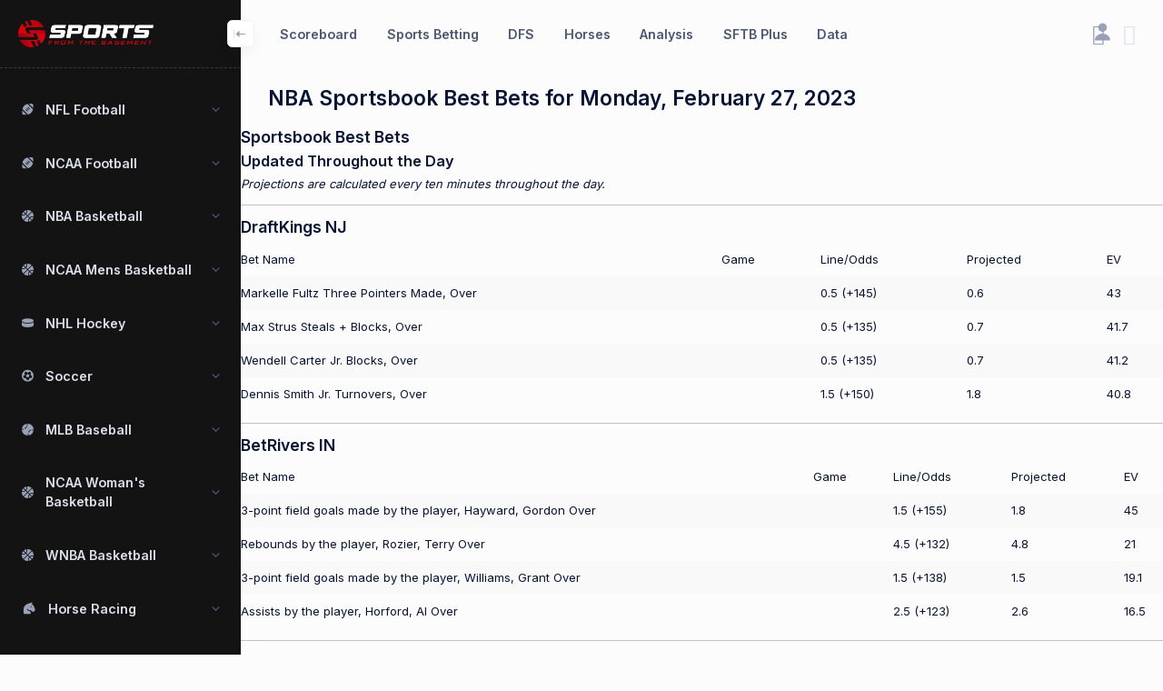

--- FILE ---
content_type: text/html; charset=UTF-8
request_url: https://www.sportsfromthebasement.com/2023/02/26/nba-sportsbook-best-bets-for-monday-february-27-2023/
body_size: 17650
content:
<!doctype html>
<html lang="en">
	<!--begin::Head-->
	<head><base href=""/>
		<title>Sports From the Basement</title>
		<meta charset="utf-8" />
		<meta name="viewport" content="width=device-width, initial-scale=1">
		<link rel="shortcut icon" href="https://sftb-images.s3.amazonaws.com/wp-content/uploads/2018/08/25035014/cropped-Logo-Only-Big.png" />
		<!--begin::Fonts(mandatory for all pages)-->
		<link rel="stylesheet" href="https://fonts.googleapis.com/css?family=Inter:300,400,500,600,700" />
		<!--end::Fonts-->
		<!--begin::Vendor Stylesheets(used for this page only)-->
        <link href="https://www.sportsfromthebasement.com/wp-content/themes/sftb/assets/plugins/global/plugins.bundle.css" rel="stylesheet" type="text/css" />
		<!--end::Vendor Stylesheets-->
		<!--begin::Global Stylesheets Bundle(mandatory for all pages)-->
		<link href="https://www.sportsfromthebasement.com/wp-content/themes/sftb/assets/plugins/global/plugins.bundle.css" rel="stylesheet" type="text/css" />
		<link href="https://www.sportsfromthebasement.com/wp-content/themes/sftb/assets/css/style.bundle.css" rel="stylesheet" type="text/css" />
		<!--end::Global Stylesheets Bundle-->
		<script>// Frame-busting to prevent site from being loaded within a frame without permission (click-jacking) if (window.top != window.self) { window.top.location.replace(window.self.location.href); }</script>
		<title>NBA Sportsbook Best Bets for Monday, February 27, 2023 - Sports from the Basement</title>
<meta name='robots' content='max-image-preview:large' />

<!-- This site is optimized with the Yoast SEO Premium plugin v9.2.1 - https://yoast.com/wordpress/plugins/seo/ -->
<link rel="canonical" href="https://www.sportsfromthebasement.com/2023/02/26/nba-sportsbook-best-bets-for-monday-february-27-2023/" />
<meta property="og:locale" content="en_US" />
<meta property="og:type" content="article" />
<meta property="og:title" content="NBA Sportsbook Best Bets for Monday, February 27, 2023 - Sports from the Basement" />
<meta property="og:description" content="Sportsbook Best Bets Updated Throughout the Day Projections are calculated every ten minutes throughout the day. DraftKings NJ Bet Name Game Line/Odds Projected EV Markelle Fultz Three Pointers Made, Over 0.5 (+145) 0.6 43 Max Strus Steals + Blocks, Over 0.5 (+135) 0.7 41.7 Wendell Carter Jr. Blocks, Over 0.5 (+135) 0.7 41.2 Dennis Smith&hellip; Continue reading NBA Sportsbook Best Bets for Monday, February 27, 2023" />
<meta property="og:url" content="https://www.sportsfromthebasement.com/2023/02/26/nba-sportsbook-best-bets-for-monday-february-27-2023/" />
<meta property="og:site_name" content="Sports from the Basement" />
<meta property="article:tag" content="NBA Bets" />
<meta property="article:section" content="Uncategorized" />
<meta property="article:published_time" content="2023-02-27T00:01:13-06:00" />
<meta property="article:modified_time" content="2023-02-27T23:50:46-06:00" />
<meta property="og:updated_time" content="2023-02-27T23:50:46-06:00" />
<meta name="twitter:card" content="summary_large_image" />
<meta name="twitter:description" content="Sportsbook Best Bets Updated Throughout the Day Projections are calculated every ten minutes throughout the day. DraftKings NJ Bet Name Game Line/Odds Projected EV Markelle Fultz Three Pointers Made, Over 0.5 (+145) 0.6 43 Max Strus Steals + Blocks, Over 0.5 (+135) 0.7 41.7 Wendell Carter Jr. Blocks, Over 0.5 (+135) 0.7 41.2 Dennis Smith&hellip; Continue reading NBA Sportsbook Best Bets for Monday, February 27, 2023" />
<meta name="twitter:title" content="NBA Sportsbook Best Bets for Monday, February 27, 2023 - Sports from the Basement" />
<!-- / Yoast SEO Premium plugin. -->

<link rel='dns-prefetch' href='//www.googletagmanager.com' />
<link rel='dns-prefetch' href='//stats.wp.com' />
<link rel='dns-prefetch' href='//v0.wordpress.com' />
<link rel='dns-prefetch' href='//pagead2.googlesyndication.com' />
<link rel='preconnect' href='//i0.wp.com' />
<link rel='preconnect' href='//c0.wp.com' />
<link rel="alternate" type="application/rss+xml" title="Sports from the Basement &raquo; Feed" href="https://www.sportsfromthebasement.com/feed/" />
<link rel="alternate" type="application/rss+xml" title="Sports from the Basement &raquo; Comments Feed" href="https://www.sportsfromthebasement.com/comments/feed/" />
<link rel="alternate" type="application/rss+xml" title="Sports from the Basement &raquo; NBA Sportsbook Best Bets for Monday, February 27, 2023 Comments Feed" href="https://www.sportsfromthebasement.com/2023/02/26/nba-sportsbook-best-bets-for-monday-february-27-2023/feed/" />
<link rel="alternate" title="oEmbed (JSON)" type="application/json+oembed" href="https://www.sportsfromthebasement.com/wp-json/oembed/1.0/embed?url=https%3A%2F%2Fwww.sportsfromthebasement.com%2F2023%2F02%2F26%2Fnba-sportsbook-best-bets-for-monday-february-27-2023%2F" />
<link rel="alternate" title="oEmbed (XML)" type="text/xml+oembed" href="https://www.sportsfromthebasement.com/wp-json/oembed/1.0/embed?url=https%3A%2F%2Fwww.sportsfromthebasement.com%2F2023%2F02%2F26%2Fnba-sportsbook-best-bets-for-monday-february-27-2023%2F&#038;format=xml" />
		<!-- This site uses the Google Analytics by MonsterInsights plugin v9.11.1 - Using Analytics tracking - https://www.monsterinsights.com/ -->
							<script src="//www.googletagmanager.com/gtag/js?id=G-CPRDD9BEKD"  data-cfasync="false" data-wpfc-render="false" async></script>
			<script data-cfasync="false" data-wpfc-render="false">
				var mi_version = '9.11.1';
				var mi_track_user = true;
				var mi_no_track_reason = '';
								var MonsterInsightsDefaultLocations = {"page_location":"https:\/\/www.sportsfromthebasement.com\/2023\/02\/26\/nba-sportsbook-best-bets-for-monday-february-27-2023\/"};
								if ( typeof MonsterInsightsPrivacyGuardFilter === 'function' ) {
					var MonsterInsightsLocations = (typeof MonsterInsightsExcludeQuery === 'object') ? MonsterInsightsPrivacyGuardFilter( MonsterInsightsExcludeQuery ) : MonsterInsightsPrivacyGuardFilter( MonsterInsightsDefaultLocations );
				} else {
					var MonsterInsightsLocations = (typeof MonsterInsightsExcludeQuery === 'object') ? MonsterInsightsExcludeQuery : MonsterInsightsDefaultLocations;
				}

								var disableStrs = [
										'ga-disable-G-CPRDD9BEKD',
									];

				/* Function to detect opted out users */
				function __gtagTrackerIsOptedOut() {
					for (var index = 0; index < disableStrs.length; index++) {
						if (document.cookie.indexOf(disableStrs[index] + '=true') > -1) {
							return true;
						}
					}

					return false;
				}

				/* Disable tracking if the opt-out cookie exists. */
				if (__gtagTrackerIsOptedOut()) {
					for (var index = 0; index < disableStrs.length; index++) {
						window[disableStrs[index]] = true;
					}
				}

				/* Opt-out function */
				function __gtagTrackerOptout() {
					for (var index = 0; index < disableStrs.length; index++) {
						document.cookie = disableStrs[index] + '=true; expires=Thu, 31 Dec 2099 23:59:59 UTC; path=/';
						window[disableStrs[index]] = true;
					}
				}

				if ('undefined' === typeof gaOptout) {
					function gaOptout() {
						__gtagTrackerOptout();
					}
				}
								window.dataLayer = window.dataLayer || [];

				window.MonsterInsightsDualTracker = {
					helpers: {},
					trackers: {},
				};
				if (mi_track_user) {
					function __gtagDataLayer() {
						dataLayer.push(arguments);
					}

					function __gtagTracker(type, name, parameters) {
						if (!parameters) {
							parameters = {};
						}

						if (parameters.send_to) {
							__gtagDataLayer.apply(null, arguments);
							return;
						}

						if (type === 'event') {
														parameters.send_to = monsterinsights_frontend.v4_id;
							var hookName = name;
							if (typeof parameters['event_category'] !== 'undefined') {
								hookName = parameters['event_category'] + ':' + name;
							}

							if (typeof MonsterInsightsDualTracker.trackers[hookName] !== 'undefined') {
								MonsterInsightsDualTracker.trackers[hookName](parameters);
							} else {
								__gtagDataLayer('event', name, parameters);
							}
							
						} else {
							__gtagDataLayer.apply(null, arguments);
						}
					}

					__gtagTracker('js', new Date());
					__gtagTracker('set', {
						'developer_id.dZGIzZG': true,
											});
					if ( MonsterInsightsLocations.page_location ) {
						__gtagTracker('set', MonsterInsightsLocations);
					}
										__gtagTracker('config', 'G-CPRDD9BEKD', {"forceSSL":"true"} );
										window.gtag = __gtagTracker;										(function () {
						/* https://developers.google.com/analytics/devguides/collection/analyticsjs/ */
						/* ga and __gaTracker compatibility shim. */
						var noopfn = function () {
							return null;
						};
						var newtracker = function () {
							return new Tracker();
						};
						var Tracker = function () {
							return null;
						};
						var p = Tracker.prototype;
						p.get = noopfn;
						p.set = noopfn;
						p.send = function () {
							var args = Array.prototype.slice.call(arguments);
							args.unshift('send');
							__gaTracker.apply(null, args);
						};
						var __gaTracker = function () {
							var len = arguments.length;
							if (len === 0) {
								return;
							}
							var f = arguments[len - 1];
							if (typeof f !== 'object' || f === null || typeof f.hitCallback !== 'function') {
								if ('send' === arguments[0]) {
									var hitConverted, hitObject = false, action;
									if ('event' === arguments[1]) {
										if ('undefined' !== typeof arguments[3]) {
											hitObject = {
												'eventAction': arguments[3],
												'eventCategory': arguments[2],
												'eventLabel': arguments[4],
												'value': arguments[5] ? arguments[5] : 1,
											}
										}
									}
									if ('pageview' === arguments[1]) {
										if ('undefined' !== typeof arguments[2]) {
											hitObject = {
												'eventAction': 'page_view',
												'page_path': arguments[2],
											}
										}
									}
									if (typeof arguments[2] === 'object') {
										hitObject = arguments[2];
									}
									if (typeof arguments[5] === 'object') {
										Object.assign(hitObject, arguments[5]);
									}
									if ('undefined' !== typeof arguments[1].hitType) {
										hitObject = arguments[1];
										if ('pageview' === hitObject.hitType) {
											hitObject.eventAction = 'page_view';
										}
									}
									if (hitObject) {
										action = 'timing' === arguments[1].hitType ? 'timing_complete' : hitObject.eventAction;
										hitConverted = mapArgs(hitObject);
										__gtagTracker('event', action, hitConverted);
									}
								}
								return;
							}

							function mapArgs(args) {
								var arg, hit = {};
								var gaMap = {
									'eventCategory': 'event_category',
									'eventAction': 'event_action',
									'eventLabel': 'event_label',
									'eventValue': 'event_value',
									'nonInteraction': 'non_interaction',
									'timingCategory': 'event_category',
									'timingVar': 'name',
									'timingValue': 'value',
									'timingLabel': 'event_label',
									'page': 'page_path',
									'location': 'page_location',
									'title': 'page_title',
									'referrer' : 'page_referrer',
								};
								for (arg in args) {
																		if (!(!args.hasOwnProperty(arg) || !gaMap.hasOwnProperty(arg))) {
										hit[gaMap[arg]] = args[arg];
									} else {
										hit[arg] = args[arg];
									}
								}
								return hit;
							}

							try {
								f.hitCallback();
							} catch (ex) {
							}
						};
						__gaTracker.create = newtracker;
						__gaTracker.getByName = newtracker;
						__gaTracker.getAll = function () {
							return [];
						};
						__gaTracker.remove = noopfn;
						__gaTracker.loaded = true;
						window['__gaTracker'] = __gaTracker;
					})();
									} else {
										console.log("");
					(function () {
						function __gtagTracker() {
							return null;
						}

						window['__gtagTracker'] = __gtagTracker;
						window['gtag'] = __gtagTracker;
					})();
									}
			</script>
							<!-- / Google Analytics by MonsterInsights -->
		<style id='wp-img-auto-sizes-contain-inline-css'>
img:is([sizes=auto i],[sizes^="auto," i]){contain-intrinsic-size:3000px 1500px}
/*# sourceURL=wp-img-auto-sizes-contain-inline-css */
</style>
<style id='wp-emoji-styles-inline-css'>

	img.wp-smiley, img.emoji {
		display: inline !important;
		border: none !important;
		box-shadow: none !important;
		height: 1em !important;
		width: 1em !important;
		margin: 0 0.07em !important;
		vertical-align: -0.1em !important;
		background: none !important;
		padding: 0 !important;
	}
/*# sourceURL=wp-emoji-styles-inline-css */
</style>
<style id='wp-block-library-inline-css'>
:root{--wp-block-synced-color:#7a00df;--wp-block-synced-color--rgb:122,0,223;--wp-bound-block-color:var(--wp-block-synced-color);--wp-editor-canvas-background:#ddd;--wp-admin-theme-color:#007cba;--wp-admin-theme-color--rgb:0,124,186;--wp-admin-theme-color-darker-10:#006ba1;--wp-admin-theme-color-darker-10--rgb:0,107,160.5;--wp-admin-theme-color-darker-20:#005a87;--wp-admin-theme-color-darker-20--rgb:0,90,135;--wp-admin-border-width-focus:2px}@media (min-resolution:192dpi){:root{--wp-admin-border-width-focus:1.5px}}.wp-element-button{cursor:pointer}:root .has-very-light-gray-background-color{background-color:#eee}:root .has-very-dark-gray-background-color{background-color:#313131}:root .has-very-light-gray-color{color:#eee}:root .has-very-dark-gray-color{color:#313131}:root .has-vivid-green-cyan-to-vivid-cyan-blue-gradient-background{background:linear-gradient(135deg,#00d084,#0693e3)}:root .has-purple-crush-gradient-background{background:linear-gradient(135deg,#34e2e4,#4721fb 50%,#ab1dfe)}:root .has-hazy-dawn-gradient-background{background:linear-gradient(135deg,#faaca8,#dad0ec)}:root .has-subdued-olive-gradient-background{background:linear-gradient(135deg,#fafae1,#67a671)}:root .has-atomic-cream-gradient-background{background:linear-gradient(135deg,#fdd79a,#004a59)}:root .has-nightshade-gradient-background{background:linear-gradient(135deg,#330968,#31cdcf)}:root .has-midnight-gradient-background{background:linear-gradient(135deg,#020381,#2874fc)}:root{--wp--preset--font-size--normal:16px;--wp--preset--font-size--huge:42px}.has-regular-font-size{font-size:1em}.has-larger-font-size{font-size:2.625em}.has-normal-font-size{font-size:var(--wp--preset--font-size--normal)}.has-huge-font-size{font-size:var(--wp--preset--font-size--huge)}.has-text-align-center{text-align:center}.has-text-align-left{text-align:left}.has-text-align-right{text-align:right}.has-fit-text{white-space:nowrap!important}#end-resizable-editor-section{display:none}.aligncenter{clear:both}.items-justified-left{justify-content:flex-start}.items-justified-center{justify-content:center}.items-justified-right{justify-content:flex-end}.items-justified-space-between{justify-content:space-between}.screen-reader-text{border:0;clip-path:inset(50%);height:1px;margin:-1px;overflow:hidden;padding:0;position:absolute;width:1px;word-wrap:normal!important}.screen-reader-text:focus{background-color:#ddd;clip-path:none;color:#444;display:block;font-size:1em;height:auto;left:5px;line-height:normal;padding:15px 23px 14px;text-decoration:none;top:5px;width:auto;z-index:100000}html :where(.has-border-color){border-style:solid}html :where([style*=border-top-color]){border-top-style:solid}html :where([style*=border-right-color]){border-right-style:solid}html :where([style*=border-bottom-color]){border-bottom-style:solid}html :where([style*=border-left-color]){border-left-style:solid}html :where([style*=border-width]){border-style:solid}html :where([style*=border-top-width]){border-top-style:solid}html :where([style*=border-right-width]){border-right-style:solid}html :where([style*=border-bottom-width]){border-bottom-style:solid}html :where([style*=border-left-width]){border-left-style:solid}html :where(img[class*=wp-image-]){height:auto;max-width:100%}:where(figure){margin:0 0 1em}html :where(.is-position-sticky){--wp-admin--admin-bar--position-offset:var(--wp-admin--admin-bar--height,0px)}@media screen and (max-width:600px){html :where(.is-position-sticky){--wp-admin--admin-bar--position-offset:0px}}

/*# sourceURL=wp-block-library-inline-css */
</style><style id='global-styles-inline-css'>
:root{--wp--preset--aspect-ratio--square: 1;--wp--preset--aspect-ratio--4-3: 4/3;--wp--preset--aspect-ratio--3-4: 3/4;--wp--preset--aspect-ratio--3-2: 3/2;--wp--preset--aspect-ratio--2-3: 2/3;--wp--preset--aspect-ratio--16-9: 16/9;--wp--preset--aspect-ratio--9-16: 9/16;--wp--preset--color--black: #000000;--wp--preset--color--cyan-bluish-gray: #abb8c3;--wp--preset--color--white: #FFFFFF;--wp--preset--color--pale-pink: #f78da7;--wp--preset--color--vivid-red: #cf2e2e;--wp--preset--color--luminous-vivid-orange: #ff6900;--wp--preset--color--luminous-vivid-amber: #fcb900;--wp--preset--color--light-green-cyan: #7bdcb5;--wp--preset--color--vivid-green-cyan: #00d084;--wp--preset--color--pale-cyan-blue: #8ed1fc;--wp--preset--color--vivid-cyan-blue: #0693e3;--wp--preset--color--vivid-purple: #9b51e0;--wp--preset--color--dark-gray: #28303D;--wp--preset--color--gray: #39414D;--wp--preset--color--green: #D1E4DD;--wp--preset--color--blue: #D1DFE4;--wp--preset--color--purple: #D1D1E4;--wp--preset--color--red: #E4D1D1;--wp--preset--color--orange: #E4DAD1;--wp--preset--color--yellow: #EEEADD;--wp--preset--gradient--vivid-cyan-blue-to-vivid-purple: linear-gradient(135deg,rgb(6,147,227) 0%,rgb(155,81,224) 100%);--wp--preset--gradient--light-green-cyan-to-vivid-green-cyan: linear-gradient(135deg,rgb(122,220,180) 0%,rgb(0,208,130) 100%);--wp--preset--gradient--luminous-vivid-amber-to-luminous-vivid-orange: linear-gradient(135deg,rgb(252,185,0) 0%,rgb(255,105,0) 100%);--wp--preset--gradient--luminous-vivid-orange-to-vivid-red: linear-gradient(135deg,rgb(255,105,0) 0%,rgb(207,46,46) 100%);--wp--preset--gradient--very-light-gray-to-cyan-bluish-gray: linear-gradient(135deg,rgb(238,238,238) 0%,rgb(169,184,195) 100%);--wp--preset--gradient--cool-to-warm-spectrum: linear-gradient(135deg,rgb(74,234,220) 0%,rgb(151,120,209) 20%,rgb(207,42,186) 40%,rgb(238,44,130) 60%,rgb(251,105,98) 80%,rgb(254,248,76) 100%);--wp--preset--gradient--blush-light-purple: linear-gradient(135deg,rgb(255,206,236) 0%,rgb(152,150,240) 100%);--wp--preset--gradient--blush-bordeaux: linear-gradient(135deg,rgb(254,205,165) 0%,rgb(254,45,45) 50%,rgb(107,0,62) 100%);--wp--preset--gradient--luminous-dusk: linear-gradient(135deg,rgb(255,203,112) 0%,rgb(199,81,192) 50%,rgb(65,88,208) 100%);--wp--preset--gradient--pale-ocean: linear-gradient(135deg,rgb(255,245,203) 0%,rgb(182,227,212) 50%,rgb(51,167,181) 100%);--wp--preset--gradient--electric-grass: linear-gradient(135deg,rgb(202,248,128) 0%,rgb(113,206,126) 100%);--wp--preset--gradient--midnight: linear-gradient(135deg,rgb(2,3,129) 0%,rgb(40,116,252) 100%);--wp--preset--gradient--purple-to-yellow: linear-gradient(160deg, #D1D1E4 0%, #EEEADD 100%);--wp--preset--gradient--yellow-to-purple: linear-gradient(160deg, #EEEADD 0%, #D1D1E4 100%);--wp--preset--gradient--green-to-yellow: linear-gradient(160deg, #D1E4DD 0%, #EEEADD 100%);--wp--preset--gradient--yellow-to-green: linear-gradient(160deg, #EEEADD 0%, #D1E4DD 100%);--wp--preset--gradient--red-to-yellow: linear-gradient(160deg, #E4D1D1 0%, #EEEADD 100%);--wp--preset--gradient--yellow-to-red: linear-gradient(160deg, #EEEADD 0%, #E4D1D1 100%);--wp--preset--gradient--purple-to-red: linear-gradient(160deg, #D1D1E4 0%, #E4D1D1 100%);--wp--preset--gradient--red-to-purple: linear-gradient(160deg, #E4D1D1 0%, #D1D1E4 100%);--wp--preset--font-size--small: 18px;--wp--preset--font-size--medium: 20px;--wp--preset--font-size--large: 24px;--wp--preset--font-size--x-large: 42px;--wp--preset--font-size--extra-small: 16px;--wp--preset--font-size--normal: 20px;--wp--preset--font-size--extra-large: 40px;--wp--preset--font-size--huge: 96px;--wp--preset--font-size--gigantic: 144px;--wp--preset--spacing--20: 0.44rem;--wp--preset--spacing--30: 0.67rem;--wp--preset--spacing--40: 1rem;--wp--preset--spacing--50: 1.5rem;--wp--preset--spacing--60: 2.25rem;--wp--preset--spacing--70: 3.38rem;--wp--preset--spacing--80: 5.06rem;--wp--preset--shadow--natural: 6px 6px 9px rgba(0, 0, 0, 0.2);--wp--preset--shadow--deep: 12px 12px 50px rgba(0, 0, 0, 0.4);--wp--preset--shadow--sharp: 6px 6px 0px rgba(0, 0, 0, 0.2);--wp--preset--shadow--outlined: 6px 6px 0px -3px rgb(255, 255, 255), 6px 6px rgb(0, 0, 0);--wp--preset--shadow--crisp: 6px 6px 0px rgb(0, 0, 0);}:where(.is-layout-flex){gap: 0.5em;}:where(.is-layout-grid){gap: 0.5em;}body .is-layout-flex{display: flex;}.is-layout-flex{flex-wrap: wrap;align-items: center;}.is-layout-flex > :is(*, div){margin: 0;}body .is-layout-grid{display: grid;}.is-layout-grid > :is(*, div){margin: 0;}:where(.wp-block-columns.is-layout-flex){gap: 2em;}:where(.wp-block-columns.is-layout-grid){gap: 2em;}:where(.wp-block-post-template.is-layout-flex){gap: 1.25em;}:where(.wp-block-post-template.is-layout-grid){gap: 1.25em;}.has-black-color{color: var(--wp--preset--color--black) !important;}.has-cyan-bluish-gray-color{color: var(--wp--preset--color--cyan-bluish-gray) !important;}.has-white-color{color: var(--wp--preset--color--white) !important;}.has-pale-pink-color{color: var(--wp--preset--color--pale-pink) !important;}.has-vivid-red-color{color: var(--wp--preset--color--vivid-red) !important;}.has-luminous-vivid-orange-color{color: var(--wp--preset--color--luminous-vivid-orange) !important;}.has-luminous-vivid-amber-color{color: var(--wp--preset--color--luminous-vivid-amber) !important;}.has-light-green-cyan-color{color: var(--wp--preset--color--light-green-cyan) !important;}.has-vivid-green-cyan-color{color: var(--wp--preset--color--vivid-green-cyan) !important;}.has-pale-cyan-blue-color{color: var(--wp--preset--color--pale-cyan-blue) !important;}.has-vivid-cyan-blue-color{color: var(--wp--preset--color--vivid-cyan-blue) !important;}.has-vivid-purple-color{color: var(--wp--preset--color--vivid-purple) !important;}.has-black-background-color{background-color: var(--wp--preset--color--black) !important;}.has-cyan-bluish-gray-background-color{background-color: var(--wp--preset--color--cyan-bluish-gray) !important;}.has-white-background-color{background-color: var(--wp--preset--color--white) !important;}.has-pale-pink-background-color{background-color: var(--wp--preset--color--pale-pink) !important;}.has-vivid-red-background-color{background-color: var(--wp--preset--color--vivid-red) !important;}.has-luminous-vivid-orange-background-color{background-color: var(--wp--preset--color--luminous-vivid-orange) !important;}.has-luminous-vivid-amber-background-color{background-color: var(--wp--preset--color--luminous-vivid-amber) !important;}.has-light-green-cyan-background-color{background-color: var(--wp--preset--color--light-green-cyan) !important;}.has-vivid-green-cyan-background-color{background-color: var(--wp--preset--color--vivid-green-cyan) !important;}.has-pale-cyan-blue-background-color{background-color: var(--wp--preset--color--pale-cyan-blue) !important;}.has-vivid-cyan-blue-background-color{background-color: var(--wp--preset--color--vivid-cyan-blue) !important;}.has-vivid-purple-background-color{background-color: var(--wp--preset--color--vivid-purple) !important;}.has-black-border-color{border-color: var(--wp--preset--color--black) !important;}.has-cyan-bluish-gray-border-color{border-color: var(--wp--preset--color--cyan-bluish-gray) !important;}.has-white-border-color{border-color: var(--wp--preset--color--white) !important;}.has-pale-pink-border-color{border-color: var(--wp--preset--color--pale-pink) !important;}.has-vivid-red-border-color{border-color: var(--wp--preset--color--vivid-red) !important;}.has-luminous-vivid-orange-border-color{border-color: var(--wp--preset--color--luminous-vivid-orange) !important;}.has-luminous-vivid-amber-border-color{border-color: var(--wp--preset--color--luminous-vivid-amber) !important;}.has-light-green-cyan-border-color{border-color: var(--wp--preset--color--light-green-cyan) !important;}.has-vivid-green-cyan-border-color{border-color: var(--wp--preset--color--vivid-green-cyan) !important;}.has-pale-cyan-blue-border-color{border-color: var(--wp--preset--color--pale-cyan-blue) !important;}.has-vivid-cyan-blue-border-color{border-color: var(--wp--preset--color--vivid-cyan-blue) !important;}.has-vivid-purple-border-color{border-color: var(--wp--preset--color--vivid-purple) !important;}.has-vivid-cyan-blue-to-vivid-purple-gradient-background{background: var(--wp--preset--gradient--vivid-cyan-blue-to-vivid-purple) !important;}.has-light-green-cyan-to-vivid-green-cyan-gradient-background{background: var(--wp--preset--gradient--light-green-cyan-to-vivid-green-cyan) !important;}.has-luminous-vivid-amber-to-luminous-vivid-orange-gradient-background{background: var(--wp--preset--gradient--luminous-vivid-amber-to-luminous-vivid-orange) !important;}.has-luminous-vivid-orange-to-vivid-red-gradient-background{background: var(--wp--preset--gradient--luminous-vivid-orange-to-vivid-red) !important;}.has-very-light-gray-to-cyan-bluish-gray-gradient-background{background: var(--wp--preset--gradient--very-light-gray-to-cyan-bluish-gray) !important;}.has-cool-to-warm-spectrum-gradient-background{background: var(--wp--preset--gradient--cool-to-warm-spectrum) !important;}.has-blush-light-purple-gradient-background{background: var(--wp--preset--gradient--blush-light-purple) !important;}.has-blush-bordeaux-gradient-background{background: var(--wp--preset--gradient--blush-bordeaux) !important;}.has-luminous-dusk-gradient-background{background: var(--wp--preset--gradient--luminous-dusk) !important;}.has-pale-ocean-gradient-background{background: var(--wp--preset--gradient--pale-ocean) !important;}.has-electric-grass-gradient-background{background: var(--wp--preset--gradient--electric-grass) !important;}.has-midnight-gradient-background{background: var(--wp--preset--gradient--midnight) !important;}.has-small-font-size{font-size: var(--wp--preset--font-size--small) !important;}.has-medium-font-size{font-size: var(--wp--preset--font-size--medium) !important;}.has-large-font-size{font-size: var(--wp--preset--font-size--large) !important;}.has-x-large-font-size{font-size: var(--wp--preset--font-size--x-large) !important;}
/*# sourceURL=global-styles-inline-css */
</style>

<style id='classic-theme-styles-inline-css'>
/*! This file is auto-generated */
.wp-block-button__link{color:#fff;background-color:#32373c;border-radius:9999px;box-shadow:none;text-decoration:none;padding:calc(.667em + 2px) calc(1.333em + 2px);font-size:1.125em}.wp-block-file__button{background:#32373c;color:#fff;text-decoration:none}
/*# sourceURL=/wp-includes/css/classic-themes.min.css */
</style>
<link rel='stylesheet' id='contact-form-7-css' href='https://www.sportsfromthebasement.com/wp-content/plugins/contact-form-7/includes/css/styles.css?ver=6.1.4' media='all' />
<link rel='stylesheet' id='pmpro_frontend_base-css' href='https://www.sportsfromthebasement.com/wp-content/plugins/paid-memberships-pro/css/frontend/base.css?ver=3.6.4' media='all' />
<link rel='stylesheet' id='pmpro_frontend_variation_1-css' href='https://www.sportsfromthebasement.com/wp-content/plugins/paid-memberships-pro/css/frontend/variation_1.css?ver=3.6.4' media='all' />
<link rel='stylesheet' id='theme-my-login-css' href='https://www.sportsfromthebasement.com/wp-content/plugins/theme-my-login/assets/styles/theme-my-login.min.css?ver=7.1.14' media='all' />
<link rel='stylesheet' id='twenty-twenty-one-style-css' href='https://www.sportsfromthebasement.com/wp-content/themes/sftb/style.css?ver=1.8' media='all' />
<link rel='stylesheet' id='twenty-twenty-one-print-style-css' href='https://www.sportsfromthebasement.com/wp-content/themes/sftb/assets/css/print.css?ver=1.8' media='print' />
<script src="https://c0.wp.com/c/6.9/wp-includes/js/jquery/jquery.min.js" id="jquery-core-js"></script>
<script src="https://c0.wp.com/c/6.9/wp-includes/js/jquery/jquery-migrate.min.js" id="jquery-migrate-js"></script>
<script src="https://c0.wp.com/c/6.9/wp-includes/js/dist/vendor/moment.min.js" id="moment-js"></script>
<script id="moment-js-after">
moment.updateLocale( 'en_US', {"months":["January","February","March","April","May","June","July","August","September","October","November","December"],"monthsShort":["Jan","Feb","Mar","Apr","May","Jun","Jul","Aug","Sep","Oct","Nov","Dec"],"weekdays":["Sunday","Monday","Tuesday","Wednesday","Thursday","Friday","Saturday"],"weekdaysShort":["Sun","Mon","Tue","Wed","Thu","Fri","Sat"],"week":{"dow":1},"longDateFormat":{"LT":"g:i a","LTS":null,"L":null,"LL":"F j, Y","LLL":"F j, Y g:i a","LLLL":null}} );
//# sourceURL=moment-js-after
</script>
<script src="https://www.sportsfromthebasement.com/wp-content/plugins/sftb-2022/include/bootstrap-datepicker.js?cachekill=1768787685&amp;ver=6.9" id="datepicker-js"></script>
<script src="https://www.sportsfromthebasement.com/wp-content/plugins/sftb-2022/js/sftb_plus_bets.js?cachekill=1768787685&amp;ver=6.9" id="sftb_plus_bets-js-js"></script>
<script src="https://www.sportsfromthebasement.com/wp-content/plugins/sftb-2022/js/sftb_plus_dfs.js?cachekill=1768787685&amp;ver=6.9" id="sftb_plus_dfs-js-js"></script>
<script src="https://www.sportsfromthebasement.com/wp-content/plugins/sftb-2022/js/sftb_plus_horses.js?cachekill=1768787685&amp;ver=6.9" id="sftb_plus_horses-js-js"></script>
<script src="https://www.sportsfromthebasement.com/wp-content/plugins/sftb-2022/js/scoreboard.js?cachekill=1768787685&amp;ver=6.9" id="scoreboard-js-js"></script>
<script src="https://www.sportsfromthebasement.com/wp-content/plugins/sftb-2022/js/analysis.js?cachekill=1768787685&amp;ver=6.9" id="analysis-js-js"></script>
<script src="https://www.sportsfromthebasement.com/wp-content/plugins/google-analytics-for-wordpress/assets/js/frontend-gtag.min.js?ver=9.11.1" id="monsterinsights-frontend-script-js" async data-wp-strategy="async"></script>
<script data-cfasync="false" data-wpfc-render="false" id='monsterinsights-frontend-script-js-extra'>var monsterinsights_frontend = {"js_events_tracking":"true","download_extensions":"doc,pdf,ppt,zip,xls,docx,pptx,xlsx","inbound_paths":"[]","home_url":"https:\/\/www.sportsfromthebasement.com","hash_tracking":"false","v4_id":"G-CPRDD9BEKD"};</script>

<!-- Google tag (gtag.js) snippet added by Site Kit -->
<!-- Google Analytics snippet added by Site Kit -->
<script src="https://www.googletagmanager.com/gtag/js?id=GT-TQT9W58" id="google_gtagjs-js" async></script>
<script id="google_gtagjs-js-after">
window.dataLayer = window.dataLayer || [];function gtag(){dataLayer.push(arguments);}
gtag("set","linker",{"domains":["www.sportsfromthebasement.com"]});
gtag("js", new Date());
gtag("set", "developer_id.dZTNiMT", true);
gtag("config", "GT-TQT9W58");
//# sourceURL=google_gtagjs-js-after
</script>
<link rel="https://api.w.org/" href="https://www.sportsfromthebasement.com/wp-json/" /><link rel="alternate" title="JSON" type="application/json" href="https://www.sportsfromthebasement.com/wp-json/wp/v2/posts/665834" /><link rel="EditURI" type="application/rsd+xml" title="RSD" href="https://www.sportsfromthebasement.com/xmlrpc.php?rsd" />
<meta name="generator" content="WordPress 6.9" />
<link rel='shortlink' href='https://wp.me/p1GQ1p-2Ndg' />
        <style>
        .getty.aligncenter {
            text-align: center;
        }
        .getty.alignleft {
            float: none;
            margin-right: 0;
        }
        .getty.alignleft > div {
            float: left;
            margin-right: 5px;
        }
        .getty.alignright {
            float: none;
            margin-left: 0;
        }
        .getty.alignright > div {
            float: right;
            margin-left: 5px;
        }
        </style>
        <meta name="generator" content="Site Kit by Google 1.170.0" /><style id="pmpro_colors">:root {
	--pmpro--color--base: #ffffff;
	--pmpro--color--contrast: #222222;
	--pmpro--color--accent: #0c3d54;
	--pmpro--color--accent--variation: hsl( 199,75%,28.5% );
	--pmpro--color--border--variation: hsl( 0,0%,91% );
}</style>	<style>img#wpstats{display:none}</style>
		<link rel="pingback" href="https://www.sportsfromthebasement.com/xmlrpc.php">
<!-- Google AdSense meta tags added by Site Kit -->
<meta name="google-adsense-platform-account" content="ca-host-pub-2644536267352236">
<meta name="google-adsense-platform-domain" content="sitekit.withgoogle.com">
<!-- End Google AdSense meta tags added by Site Kit -->
<meta name="generator" content="Powered by WPBakery Page Builder - drag and drop page builder for WordPress."/>
<link rel="amphtml" href="https://www.sportsfromthebasement.com/2023/02/26/nba-sportsbook-best-bets-for-monday-february-27-2023/amp/">
<!-- Google AdSense snippet added by Site Kit -->
<script async src="https://pagead2.googlesyndication.com/pagead/js/adsbygoogle.js?client=ca-pub-5248705709523359&amp;host=ca-host-pub-2644536267352236" crossorigin="anonymous"></script>

<!-- End Google AdSense snippet added by Site Kit -->
<meta name="generator" content="Powered by Slider Revolution 6.6.10 - responsive, Mobile-Friendly Slider Plugin for WordPress with comfortable drag and drop interface." />
<link rel="icon" href="https://i0.wp.com/sftb-images.s3.amazonaws.com/wp-content/uploads/2018/08/25035014/cropped-Logo-Only-Big.png?fit=32%2C32&#038;ssl=1" sizes="32x32" />
<link rel="icon" href="https://i0.wp.com/sftb-images.s3.amazonaws.com/wp-content/uploads/2018/08/25035014/cropped-Logo-Only-Big.png?fit=192%2C192&#038;ssl=1" sizes="192x192" />
<link rel="apple-touch-icon" href="https://i0.wp.com/sftb-images.s3.amazonaws.com/wp-content/uploads/2018/08/25035014/cropped-Logo-Only-Big.png?fit=180%2C180&#038;ssl=1" />
<meta name="msapplication-TileImage" content="https://i0.wp.com/sftb-images.s3.amazonaws.com/wp-content/uploads/2018/08/25035014/cropped-Logo-Only-Big.png?fit=270%2C270&#038;ssl=1" />
<script>function setREVStartSize(e){
			//window.requestAnimationFrame(function() {
				window.RSIW = window.RSIW===undefined ? window.innerWidth : window.RSIW;
				window.RSIH = window.RSIH===undefined ? window.innerHeight : window.RSIH;
				try {
					var pw = document.getElementById(e.c).parentNode.offsetWidth,
						newh;
					pw = pw===0 || isNaN(pw) || (e.l=="fullwidth" || e.layout=="fullwidth") ? window.RSIW : pw;
					e.tabw = e.tabw===undefined ? 0 : parseInt(e.tabw);
					e.thumbw = e.thumbw===undefined ? 0 : parseInt(e.thumbw);
					e.tabh = e.tabh===undefined ? 0 : parseInt(e.tabh);
					e.thumbh = e.thumbh===undefined ? 0 : parseInt(e.thumbh);
					e.tabhide = e.tabhide===undefined ? 0 : parseInt(e.tabhide);
					e.thumbhide = e.thumbhide===undefined ? 0 : parseInt(e.thumbhide);
					e.mh = e.mh===undefined || e.mh=="" || e.mh==="auto" ? 0 : parseInt(e.mh,0);
					if(e.layout==="fullscreen" || e.l==="fullscreen")
						newh = Math.max(e.mh,window.RSIH);
					else{
						e.gw = Array.isArray(e.gw) ? e.gw : [e.gw];
						for (var i in e.rl) if (e.gw[i]===undefined || e.gw[i]===0) e.gw[i] = e.gw[i-1];
						e.gh = e.el===undefined || e.el==="" || (Array.isArray(e.el) && e.el.length==0)? e.gh : e.el;
						e.gh = Array.isArray(e.gh) ? e.gh : [e.gh];
						for (var i in e.rl) if (e.gh[i]===undefined || e.gh[i]===0) e.gh[i] = e.gh[i-1];
											
						var nl = new Array(e.rl.length),
							ix = 0,
							sl;
						e.tabw = e.tabhide>=pw ? 0 : e.tabw;
						e.thumbw = e.thumbhide>=pw ? 0 : e.thumbw;
						e.tabh = e.tabhide>=pw ? 0 : e.tabh;
						e.thumbh = e.thumbhide>=pw ? 0 : e.thumbh;
						for (var i in e.rl) nl[i] = e.rl[i]<window.RSIW ? 0 : e.rl[i];
						sl = nl[0];
						for (var i in nl) if (sl>nl[i] && nl[i]>0) { sl = nl[i]; ix=i;}
						var m = pw>(e.gw[ix]+e.tabw+e.thumbw) ? 1 : (pw-(e.tabw+e.thumbw)) / (e.gw[ix]);
						newh =  (e.gh[ix] * m) + (e.tabh + e.thumbh);
					}
					var el = document.getElementById(e.c);
					if (el!==null && el) el.style.height = newh+"px";
					el = document.getElementById(e.c+"_wrapper");
					if (el!==null && el) {
						el.style.height = newh+"px";
						el.style.display = "block";
					}
				} catch(e){
					console.log("Failure at Presize of Slider:" + e)
				}
			//});
		  };</script>
<noscript><style> .wpb_animate_when_almost_visible { opacity: 1; }</style></noscript>	<link rel='stylesheet' id='rs-plugin-settings-css' href='https://www.sportsfromthebasement.com/wp-content/plugins/revslider/public/assets/css/rs6.css?ver=6.6.10' media='all' />
<style id='rs-plugin-settings-inline-css'>
#rs-demo-id {}
/*# sourceURL=rs-plugin-settings-inline-css */
</style>
</head>
	<!--end::Head-->
	<!--begin::Body-->
	<body id="kt_app_body" data-kt-app-layout="dark-sidebar" data-kt-app-header-fixed="true" data-kt-app-sidebar-enabled="true" data-kt-app-sidebar-fixed="true" data-kt-app-sidebar-hoverable="true" data-kt-app-sidebar-push-header="true" data-kt-app-sidebar-push-toolbar="true" data-kt-app-sidebar-push-footer="true" data-kt-app-toolbar-enabled="true" class="app-default">
		<!--begin::Theme mode setup on page load-->
		<script>var defaultThemeMode = "light"; var themeMode; if ( document.documentElement ) { if ( document.documentElement.hasAttribute("data-bs-theme-mode")) { themeMode = document.documentElement.getAttribute("data-bs-theme-mode"); } else { if ( localStorage.getItem("data-bs-theme") !== null ) { themeMode = localStorage.getItem("data-bs-theme"); } else { themeMode = defaultThemeMode; } } if (themeMode === "system") { themeMode = window.matchMedia("(prefers-color-scheme: dark)").matches ? "dark" : "light"; } document.documentElement.setAttribute("data-bs-theme", themeMode); }</script>
		<!--end::Theme mode setup on page load-->
		<!--begin::App-->
		<div class="d-flex flex-column flex-root app-root" id="kt_app_root">
			<!--begin::Page-->
			<div class="app-page flex-column flex-column-fluid" id="kt_app_page">
				<!--begin::Header-->
				<div id="kt_app_header" class="app-header" data-kt-sticky="true" data-kt-sticky-activate="{default: true, lg: true}" data-kt-sticky-name="app-header-minimize" data-kt-sticky-offset="{default: '200px', lg: '0'}" data-kt-sticky-animation="false">
					<!--begin::Header container-->
					<div class="app-container container-fluid d-flex align-items-stretch justify-content-between" id="kt_app_header_container">
						<!--begin::Sidebar mobile toggle-->
						<div class="d-flex align-items-center d-lg-none ms-n3 me-1 me-md-2" title="Show sidebar menu">
							<div class="btn btn-icon btn-active-color-primary w-35px h-35px" id="kt_app_sidebar_mobile_toggle">
								<i class="ki-duotone ki-abstract-14 fs-2 fs-md-1">
									<span class="path1"></span>
									<span class="path2"></span>
								</i>
							</div>
						</div>
						<!--end::Sidebar mobile toggle-->
						<!--begin::Mobile logo-->
						<div class="d-flex align-items-center flex-grow-1 flex-lg-grow-0">
							<a href="/" class="d-lg-none">
								<img alt="Logo" src="https://sftb-images.s3.amazonaws.com/wp-content/uploads/2018/08/25035014/cropped-Logo-Only-Big.png" class="h-30px" />
							</a>
						</div>
						<!--end::Mobile logo-->
						<!--begin::Header wrapper-->
						<div class="d-flex align-items-stretch justify-content-between flex-lg-grow-1" id="kt_app_header_wrapper">
							<!--begin::Menu wrapper-->
							<div class="app-header-menu app-header-mobile-drawer align-items-stretch" data-kt-drawer="true" data-kt-drawer-name="app-header-menu" data-kt-drawer-activate="{default: true, lg: false}" data-kt-drawer-overlay="true" data-kt-drawer-width="250px" data-kt-drawer-direction="end" data-kt-drawer-toggle="#kt_app_header_menu_toggle" data-kt-swapper="true" data-kt-swapper-mode="{default: 'append', lg: 'prepend'}" data-kt-swapper-parent="{default: '#kt_app_body', lg: '#kt_app_header_wrapper'}">
								<!--begin::Menu-->
                                <div class="menu menu-rounded menu-column menu-lg-row my-5 my-lg-0 align-items-stretch fw-semibold px-2 px-lg-0" id="kt_app_header_menu" data-kt-menu="true">                                
                                                                                    <!--begin:Menu item-->
                                                <!--here show menu-here-bg-->
                                                <div  data-kt-menu-placement="bottom-start" class="menu-item  menu-lg-down-accordion me-0 me-lg-2">                                    
                                                    <!--begin:Menu link-->
                                                    <span class="menu-link">
                                                        <a class="menu-title" href="https://www.sportsfromthebasement.com/scoreboard/">Scoreboard</a>
                                                    </span>
                                                    <!--end:Menu link-->
                                                </div>
                                                <!--end:Menu item-->
                                                                                            <!--begin:Menu item-->
                                                <!--here show menu-here-bg-->
                                                <div  data-kt-menu-placement="bottom-start" class="menu-item  menu-lg-down-accordion me-0 me-lg-2">                                    
                                                    <!--begin:Menu link-->
                                                    <span class="menu-link">
                                                        <a class="menu-title" href="https://www.sportsfromthebasement.com/sports-betting/">Sports Betting</a>
                                                    </span>
                                                    <!--end:Menu link-->
                                                </div>
                                                <!--end:Menu item-->
                                                                                            <!--begin:Menu item-->
                                                <!--here show menu-here-bg-->
                                                <div  data-kt-menu-placement="bottom-start" class="menu-item  menu-lg-down-accordion me-0 me-lg-2">                                    
                                                    <!--begin:Menu link-->
                                                    <span class="menu-link">
                                                        <a class="menu-title" href="https://www.sportsfromthebasement.com/dfs/">DFS</a>
                                                    </span>
                                                    <!--end:Menu link-->
                                                </div>
                                                <!--end:Menu item-->
                                                                                            <!--begin:Menu item-->
                                                <!--here show menu-here-bg-->
                                                <div  data-kt-menu-placement="bottom-start" class="menu-item  menu-lg-down-accordion me-0 me-lg-2">                                    
                                                    <!--begin:Menu link-->
                                                    <span class="menu-link">
                                                        <a class="menu-title" href="https://www.sportsfromthebasement.com/horses/">Horses</a>
                                                    </span>
                                                    <!--end:Menu link-->
                                                </div>
                                                <!--end:Menu item-->
                                                                                            <!--begin:Menu item-->
                                                <!--here show menu-here-bg-->
                                                <div  data-kt-menu-placement="bottom-start" class="menu-item  menu-lg-down-accordion me-0 me-lg-2">                                    
                                                    <!--begin:Menu link-->
                                                    <span class="menu-link">
                                                        <a class="menu-title" href="https://www.sportsfromthebasement.com/analysis/">Analysis</a>
                                                    </span>
                                                    <!--end:Menu link-->
                                                </div>
                                                <!--end:Menu item-->
                                                                                            <!--begin:Menu item-->
                                                <!--here show menu-here-bg-->
                                                <div  data-kt-menu-placement="bottom-start" class="menu-item  menu-lg-down-accordion me-0 me-lg-2">                                    
                                                    <!--begin:Menu link-->
                                                    <span class="menu-link">
                                                        <a class="menu-title" href="https://www.sportsfromthebasement.com/sftb-plus/">SFTB Plus</a>
                                                    </span>
                                                    <!--end:Menu link-->
                                                </div>
                                                <!--end:Menu item-->
                                                                                            <!--begin:Menu item-->
                                                <!--here show menu-here-bg-->
                                                <div  data-kt-menu-placement="bottom-start" class="menu-item  menu-lg-down-accordion me-0 me-lg-2">                                    
                                                    <!--begin:Menu link-->
                                                    <span class="menu-link">
                                                        <a class="menu-title" href="https://www.sportsfromthebasement.com/data/">Data</a>
                                                    </span>
                                                    <!--end:Menu link-->
                                                </div>
                                                <!--end:Menu item-->
                                            								</div>
								<!--end::Menu-->
							</div>
							<!--end::Menu wrapper-->
							<!--begin::Navbar-->
							<div class="app-navbar flex-shrink-0">
								<!--begin::User menu-->
								<div class="app-navbar-item ms-1 ms-md-4" id="kt_header_user_menu_toggle">
									<!--begin::Menu wrapper-->
									<div class="cursor-pointer symbol symbol-35px" data-kt-menu-trigger="{default: 'click', lg: 'hover'}" data-kt-menu-attach="parent" data-kt-menu-placement="bottom-end">
										<i class="fs-1 ki-user ki-solid">
											<span class="path1"></span>
											<span class="path2"></span>
										</i>
									</div>
									<!--begin::User account menu-->
																		
									<div class="menu menu-sub menu-sub-dropdown menu-column menu-rounded menu-gray-800 menu-state-bg menu-state-color fw-semibold py-4 fs-6 w-275px" data-kt-menu="true">
										<!--begin::Menu item-->
										<div class="menu-item px-3">
											<div class="menu-content d-flex align-items-center px-3">
												<!--begin::Avatar-->
												<div class="symbol symbol-50px me-5">
												<i class="fs-1 ki-user ki-solid">
													<span class="path1"></span>
													<span class="path2"></span>
												</i>
												</div>
												<!--end::Avatar-->
												<!--begin::Username-->
												<div class="d-flex flex-column">
													<div class="fw-bold d-flex align-items-center fs-5">
																										</div>
												</div>
												<!--end::Username-->
											</div>
										</div>
										<!--end::Menu item-->
										<!--begin::Menu separator-->
										<div class="separator my-2"></div>
										<!--end::Menu separator-->
																																																				
									</div>
									<!--end::User account menu-->
									<!--end::Menu wrapper-->
								</div>
								<!--end::User menu-->
								<!--begin::Header menu toggle-->
								<div class="app-navbar-item d-lg-none ms-2 me-n2" title="Show header menu">
									<div class="btn btn-flex btn-icon btn-active-color-primary w-30px h-30px" id="kt_app_header_menu_toggle">
										<i class="ki-duotone ki-element-4 fs-1">
											<span class="path1"></span>
											<span class="path2"></span>
										</i>
									</div>
								</div>
								<!--end::Header menu toggle-->
								<!--begin::Aside toggle-->
								<!--end::Header menu toggle-->
							</div>
							<!--end::Navbar-->
						</div>
						<!--end::Header wrapper-->
					</div>
					<!--end::Header container-->
				</div>
				<!--end::Header-->
				<!--begin::Wrapper-->
				<div class="app-wrapper flex-column flex-row-fluid" id="kt_app_wrapper">
					<!--begin::Sidebar-->
					<div id="kt_app_sidebar" class="app-sidebar flex-column" data-kt-drawer="true" data-kt-drawer-name="app-sidebar" data-kt-drawer-activate="{default: true, lg: false}" data-kt-drawer-overlay="true" data-kt-drawer-width="225px" data-kt-drawer-direction="start" data-kt-drawer-toggle="#kt_app_sidebar_mobile_toggle">
						<!--begin::Logo-->
						<div class="app-sidebar-logo px-6" id="kt_app_sidebar_logo">
							<!--begin::Logo image-->
							<a href="/">
								<img alt="Logo" src="https://sftb-images.s3.amazonaws.com/wp-content/uploads/2023/08/30222130/Logo.png" class="h-30px app-sidebar-logo-default" />
								<img alt="Logo" src="https://sftb-images.s3.amazonaws.com/wp-content/uploads/2018/08/25035014/cropped-Logo-Only-Big.png" class="h-20px app-sidebar-logo-minimize" />
							</a>
							<!--end::Logo image-->
							<div id="kt_app_sidebar_toggle" class="app-sidebar-toggle btn btn-icon btn-shadow btn-sm btn-color-muted btn-active-color-primary h-30px w-30px position-absolute top-50 start-100 translate-middle rotate " data-kt-toggle="true" data-kt-toggle-state="active" data-kt-toggle-target="body" data-kt-toggle-name="app-sidebar-minimize">
            
            <i class="ki-duotone ki-black-left-line fs-3 rotate-180"><span class="path1"></span><span class="path2"></span></i>        </div>
						</div>
						<!--end::Logo-->
						<!--begin::sidebar menu-->
						<div class="app-sidebar-menu overflow-hidden flex-column-fluid">
							<!--begin::Menu wrapper-->
							<div id="kt_app_sidebar_menu_wrapper" class="app-sidebar-wrapper">
								<!--begin::Scroll wrapper-->
								<div id="kt_app_sidebar_menu_scroll" class="scroll-y my-5 mx-3" data-kt-scroll="true" data-kt-scroll-activate="true" data-kt-scroll-height="auto" data-kt-scroll-dependencies="#kt_app_sidebar_logo, #kt_app_sidebar_footer" data-kt-scroll-wrappers="#kt_app_sidebar_menu" data-kt-scroll-offset="5px" data-kt-scroll-save-state="true">
									<!--begin::Menu-->
									<div class="menu menu-column menu-rounded menu-sub-indention fw-semibold fs-6" id="#kt_app_sidebar_menu" data-kt-menu="true" data-kt-menu-expand="false">
										<!--begin:Menu item-->
																									<div data-kt-menu-trigger="click" class="menu-item menu-accordion ">

                                                        <!--begin:Menu link-->
                                                        <span class="menu-link">
															<i class=" fa-solid fa-football  "></i>
                                                            <span class="menu-title"><a class="menu-link" href="#">NFL Football</a></span>
                                                            <span class="menu-arrow"></span>
                                                        </span>
                                                        <!--end:Menu link-->
                                                        <!--begin:Menu sub-->
											            <div class="menu-sub menu-sub-accordion">
                                                        															<!--begin:Menu item-->
															<div class="menu-item">
																<!--begin:Menu link-->
																<a class="menu-link " href="https://www.sportsfromthebasement.com/nfl-overview/">
																	<span class="menu-bullet">
																		<span class="bullet bullet-dot"></span>
																	</span>
																	<span class="menu-title">Overview</span>
																																			<i class="   "></i>
																																	</a>
																<!--end:Menu link-->
															</div>
															<!--end:Menu item-->
																														<!--begin:Menu item-->
															<div class="menu-item">
																<!--begin:Menu link-->
																<a class="menu-link " href="https://www.sportsfromthebasement.com/nfl-sportsbook-comparison/">
																	<span class="menu-bullet">
																		<span class="bullet bullet-dot"></span>
																	</span>
																	<span class="menu-title">Latest Odds</span>
																																			<i class="   "></i>
																																	</a>
																<!--end:Menu link-->
															</div>
															<!--end:Menu item-->
																														<!--begin:Menu item-->
															<div class="menu-item">
																<!--begin:Menu link-->
																<a class="menu-link " href="https://www.sportsfromthebasement.com/sftb-plus/nfl-player-projections/">
																	<span class="menu-bullet">
																		<span class="bullet bullet-dot"></span>
																	</span>
																	<span class="menu-title">Player Projections</span>
																																			<i class=" fa-solid fa-star  "></i>
																																	</a>
																<!--end:Menu link-->
															</div>
															<!--end:Menu item-->
																														<!--begin:Menu item-->
															<div class="menu-item">
																<!--begin:Menu link-->
																<a class="menu-link " href="https://www.sportsfromthebasement.com/sftb-plus/nfl-game-bets/">
																	<span class="menu-bullet">
																		<span class="bullet bullet-dot"></span>
																	</span>
																	<span class="menu-title">Game Bets</span>
																																			<i class=" fa-solid fa-star  "></i>
																																	</a>
																<!--end:Menu link-->
															</div>
															<!--end:Menu item-->
																														<!--begin:Menu item-->
															<div class="menu-item">
																<!--begin:Menu link-->
																<a class="menu-link " href="https://www.sportsfromthebasement.com/sftb-plus/nfl-player-bets/">
																	<span class="menu-bullet">
																		<span class="bullet bullet-dot"></span>
																	</span>
																	<span class="menu-title">Player Bets</span>
																																			<i class=" fa-solid fa-star  "></i>
																																	</a>
																<!--end:Menu link-->
															</div>
															<!--end:Menu item-->
																														<!--begin:Menu item-->
															<div class="menu-item">
																<!--begin:Menu link-->
																<a class="menu-link " href="https://www.sportsfromthebasement.com/sftb-plus/nfl-dfs-optimizer/">
																	<span class="menu-bullet">
																		<span class="bullet bullet-dot"></span>
																	</span>
																	<span class="menu-title">DFS Optimizer</span>
																																			<i class=" fa-solid fa-star  "></i>
																																	</a>
																<!--end:Menu link-->
															</div>
															<!--end:Menu item-->
															                                                            </div>
											                <!--end:Menu sub-->
                                                            </div>
										                    <!--end:Menu item-->
                                                            <!--begin:Menu item-->
                                                            														<div data-kt-menu-trigger="click" class="menu-item menu-accordion ">

                                                        <!--begin:Menu link-->
                                                        <span class="menu-link">
															<i class=" fa-solid fa-football  "></i>
                                                            <span class="menu-title"><a class="menu-link" href="#">NCAA Football</a></span>
                                                            <span class="menu-arrow"></span>
                                                        </span>
                                                        <!--end:Menu link-->
                                                        <!--begin:Menu sub-->
											            <div class="menu-sub menu-sub-accordion">
                                                        															<!--begin:Menu item-->
															<div class="menu-item">
																<!--begin:Menu link-->
																<a class="menu-link " href="https://www.sportsfromthebasement.com/ncaa-fb-overview/">
																	<span class="menu-bullet">
																		<span class="bullet bullet-dot"></span>
																	</span>
																	<span class="menu-title">Overview</span>
																																			<i class="   "></i>
																																	</a>
																<!--end:Menu link-->
															</div>
															<!--end:Menu item-->
																														<!--begin:Menu item-->
															<div class="menu-item">
																<!--begin:Menu link-->
																<a class="menu-link " href="https://www.sportsfromthebasement.com/sftb-plus/ncaa-fb-sportsbook-comparison/">
																	<span class="menu-bullet">
																		<span class="bullet bullet-dot"></span>
																	</span>
																	<span class="menu-title">Latest Odds</span>
																																			<i class="   "></i>
																																	</a>
																<!--end:Menu link-->
															</div>
															<!--end:Menu item-->
																														<!--begin:Menu item-->
															<div class="menu-item">
																<!--begin:Menu link-->
																<a class="menu-link " href="https://www.sportsfromthebasement.com/sftb-plus/ncaa-fb-player-projections/">
																	<span class="menu-bullet">
																		<span class="bullet bullet-dot"></span>
																	</span>
																	<span class="menu-title">Player Projections</span>
																																			<i class=" fa-solid fa-star  "></i>
																																	</a>
																<!--end:Menu link-->
															</div>
															<!--end:Menu item-->
																														<!--begin:Menu item-->
															<div class="menu-item">
																<!--begin:Menu link-->
																<a class="menu-link " href="https://www.sportsfromthebasement.com/sftb-plus/ncaa-fb-game-bets/">
																	<span class="menu-bullet">
																		<span class="bullet bullet-dot"></span>
																	</span>
																	<span class="menu-title">Game Bets</span>
																																			<i class=" fa-solid fa-star  "></i>
																																	</a>
																<!--end:Menu link-->
															</div>
															<!--end:Menu item-->
																														<!--begin:Menu item-->
															<div class="menu-item">
																<!--begin:Menu link-->
																<a class="menu-link " href="https://www.sportsfromthebasement.com/sftb-plus/ncaa-fb-player-bets/">
																	<span class="menu-bullet">
																		<span class="bullet bullet-dot"></span>
																	</span>
																	<span class="menu-title">Player Bets</span>
																																			<i class=" fa-solid fa-star  "></i>
																																	</a>
																<!--end:Menu link-->
															</div>
															<!--end:Menu item-->
																														<!--begin:Menu item-->
															<div class="menu-item">
																<!--begin:Menu link-->
																<a class="menu-link " href="https://www.sportsfromthebasement.com/sftb-plus/ncaa-fb-dfs-optimizer/">
																	<span class="menu-bullet">
																		<span class="bullet bullet-dot"></span>
																	</span>
																	<span class="menu-title">DFS Optimizer</span>
																																			<i class=" fa-solid fa-star  "></i>
																																	</a>
																<!--end:Menu link-->
															</div>
															<!--end:Menu item-->
															                                                            </div>
											                <!--end:Menu sub-->
                                                            </div>
										                    <!--end:Menu item-->
                                                            <!--begin:Menu item-->
                                                            														<div data-kt-menu-trigger="click" class="menu-item menu-accordion ">

                                                        <!--begin:Menu link-->
                                                        <span class="menu-link">
															<i class=" fa-solid fa-basketball  "></i>
                                                            <span class="menu-title"><a class="menu-link" href="#">NBA Basketball</a></span>
                                                            <span class="menu-arrow"></span>
                                                        </span>
                                                        <!--end:Menu link-->
                                                        <!--begin:Menu sub-->
											            <div class="menu-sub menu-sub-accordion">
                                                        															<!--begin:Menu item-->
															<div class="menu-item">
																<!--begin:Menu link-->
																<a class="menu-link " href="https://www.sportsfromthebasement.com/nba-overview/">
																	<span class="menu-bullet">
																		<span class="bullet bullet-dot"></span>
																	</span>
																	<span class="menu-title">Overview</span>
																																			<i class="   "></i>
																																	</a>
																<!--end:Menu link-->
															</div>
															<!--end:Menu item-->
																														<!--begin:Menu item-->
															<div class="menu-item">
																<!--begin:Menu link-->
																<a class="menu-link " href="https://www.sportsfromthebasement.com/sftb-plus/nba-sportsbook-comparison/">
																	<span class="menu-bullet">
																		<span class="bullet bullet-dot"></span>
																	</span>
																	<span class="menu-title">Latest Odds</span>
																																			<i class="   "></i>
																																	</a>
																<!--end:Menu link-->
															</div>
															<!--end:Menu item-->
																														<!--begin:Menu item-->
															<div class="menu-item">
																<!--begin:Menu link-->
																<a class="menu-link " href="https://www.sportsfromthebasement.com/sftb-plus/nba-game-bets/">
																	<span class="menu-bullet">
																		<span class="bullet bullet-dot"></span>
																	</span>
																	<span class="menu-title">Game Bets</span>
																																			<i class=" fa-solid fa-star  "></i>
																																	</a>
																<!--end:Menu link-->
															</div>
															<!--end:Menu item-->
																														<!--begin:Menu item-->
															<div class="menu-item">
																<!--begin:Menu link-->
																<a class="menu-link " href="https://www.sportsfromthebasement.com/sftb-plus/nba-player-bets/">
																	<span class="menu-bullet">
																		<span class="bullet bullet-dot"></span>
																	</span>
																	<span class="menu-title">Player Bets</span>
																																			<i class=" fa-solid fa-star  "></i>
																																	</a>
																<!--end:Menu link-->
															</div>
															<!--end:Menu item-->
																														<!--begin:Menu item-->
															<div class="menu-item">
																<!--begin:Menu link-->
																<a class="menu-link " href="https://www.sportsfromthebasement.com/sftb-plus/nba-dfs-optimizer/">
																	<span class="menu-bullet">
																		<span class="bullet bullet-dot"></span>
																	</span>
																	<span class="menu-title">DFS Optimizer</span>
																																			<i class=" fa-solid fa-star  "></i>
																																	</a>
																<!--end:Menu link-->
															</div>
															<!--end:Menu item-->
															                                                            </div>
											                <!--end:Menu sub-->
                                                            </div>
										                    <!--end:Menu item-->
                                                            <!--begin:Menu item-->
                                                            														<div data-kt-menu-trigger="click" class="menu-item menu-accordion ">

                                                        <!--begin:Menu link-->
                                                        <span class="menu-link">
															<i class=" fa-solid fa-basketball  "></i>
                                                            <span class="menu-title"><a class="menu-link" href="#">NCAA Mens Basketball</a></span>
                                                            <span class="menu-arrow"></span>
                                                        </span>
                                                        <!--end:Menu link-->
                                                        <!--begin:Menu sub-->
											            <div class="menu-sub menu-sub-accordion">
                                                        															<!--begin:Menu item-->
															<div class="menu-item">
																<!--begin:Menu link-->
																<a class="menu-link " href="https://www.sportsfromthebasement.com/sftb-bets/ncaa-bb-sportsbook-comparison/">
																	<span class="menu-bullet">
																		<span class="bullet bullet-dot"></span>
																	</span>
																	<span class="menu-title">Latest Odds</span>
																																			<i class="   "></i>
																																	</a>
																<!--end:Menu link-->
															</div>
															<!--end:Menu item-->
																														<!--begin:Menu item-->
															<div class="menu-item">
																<!--begin:Menu link-->
																<a class="menu-link " href="https://www.sportsfromthebasement.com/sftb-plus/ncaa-bb-game-bets/">
																	<span class="menu-bullet">
																		<span class="bullet bullet-dot"></span>
																	</span>
																	<span class="menu-title">Game Bets</span>
																																			<i class="   "></i>
																																	</a>
																<!--end:Menu link-->
															</div>
															<!--end:Menu item-->
																														<!--begin:Menu item-->
															<div class="menu-item">
																<!--begin:Menu link-->
																<a class="menu-link " href="https://www.sportsfromthebasement.com/sftb-plus/ncaa-bb-player-bets/">
																	<span class="menu-bullet">
																		<span class="bullet bullet-dot"></span>
																	</span>
																	<span class="menu-title">Player Bets</span>
																																			<i class="   "></i>
																																	</a>
																<!--end:Menu link-->
															</div>
															<!--end:Menu item-->
															                                                            </div>
											                <!--end:Menu sub-->
                                                            </div>
										                    <!--end:Menu item-->
                                                            <!--begin:Menu item-->
                                                            														<div data-kt-menu-trigger="click" class="menu-item menu-accordion ">

                                                        <!--begin:Menu link-->
                                                        <span class="menu-link">
															<i class=" fa-solid fa-hockey-puck  "></i>
                                                            <span class="menu-title"><a class="menu-link" href="#">NHL Hockey</a></span>
                                                            <span class="menu-arrow"></span>
                                                        </span>
                                                        <!--end:Menu link-->
                                                        <!--begin:Menu sub-->
											            <div class="menu-sub menu-sub-accordion">
                                                        															<!--begin:Menu item-->
															<div class="menu-item">
																<!--begin:Menu link-->
																<a class="menu-link " href="https://www.sportsfromthebasement.com/sftb-plus/nhl-sportsbook-comparison/">
																	<span class="menu-bullet">
																		<span class="bullet bullet-dot"></span>
																	</span>
																	<span class="menu-title">Latest Odds</span>
																																			<i class="   "></i>
																																	</a>
																<!--end:Menu link-->
															</div>
															<!--end:Menu item-->
																														<!--begin:Menu item-->
															<div class="menu-item">
																<!--begin:Menu link-->
																<a class="menu-link " href="https://www.sportsfromthebasement.com/sftb-plus/nhl-game-bets/">
																	<span class="menu-bullet">
																		<span class="bullet bullet-dot"></span>
																	</span>
																	<span class="menu-title">Game Bets</span>
																																			<i class=" fa-solid fa-star  "></i>
																																	</a>
																<!--end:Menu link-->
															</div>
															<!--end:Menu item-->
																														<!--begin:Menu item-->
															<div class="menu-item">
																<!--begin:Menu link-->
																<a class="menu-link " href="https://www.sportsfromthebasement.com/sftb-plus/nhl-player-bets/">
																	<span class="menu-bullet">
																		<span class="bullet bullet-dot"></span>
																	</span>
																	<span class="menu-title">Player Bets</span>
																																			<i class=" fa-solid fa-star  "></i>
																																	</a>
																<!--end:Menu link-->
															</div>
															<!--end:Menu item-->
															                                                            </div>
											                <!--end:Menu sub-->
                                                            </div>
										                    <!--end:Menu item-->
                                                            <!--begin:Menu item-->
                                                            														<div data-kt-menu-trigger="click" class="menu-item menu-accordion ">

                                                        <!--begin:Menu link-->
                                                        <span class="menu-link">
															<i class=" fa-solid fa-futbol  "></i>
                                                            <span class="menu-title"><a class="menu-link" href="#">Soccer</a></span>
                                                            <span class="menu-arrow"></span>
                                                        </span>
                                                        <!--end:Menu link-->
                                                        <!--begin:Menu sub-->
											            <div class="menu-sub menu-sub-accordion">
                                                        															<!--begin:Menu item-->
															<div class="menu-item">
																<!--begin:Menu link-->
																<a class="menu-link " href="https://www.sportsfromthebasement.com/soccer-overview/">
																	<span class="menu-bullet">
																		<span class="bullet bullet-dot"></span>
																	</span>
																	<span class="menu-title">Overview</span>
																																			<i class="   "></i>
																																	</a>
																<!--end:Menu link-->
															</div>
															<!--end:Menu item-->
																														<!--begin:Menu item-->
															<div class="menu-item">
																<!--begin:Menu link-->
																<a class="menu-link " href="https://www.sportsfromthebasement.com/sftb-plus/soccer-sportsbook-comparison/">
																	<span class="menu-bullet">
																		<span class="bullet bullet-dot"></span>
																	</span>
																	<span class="menu-title">Latest Odds</span>
																																			<i class="   "></i>
																																	</a>
																<!--end:Menu link-->
															</div>
															<!--end:Menu item-->
																														<!--begin:Menu item-->
															<div class="menu-item">
																<!--begin:Menu link-->
																<a class="menu-link " href="https://www.sportsfromthebasement.com/sftb-plus/soccer-game-bets/">
																	<span class="menu-bullet">
																		<span class="bullet bullet-dot"></span>
																	</span>
																	<span class="menu-title">Game Bets</span>
																																			<i class=" fa-solid fa-star  "></i>
																																	</a>
																<!--end:Menu link-->
															</div>
															<!--end:Menu item-->
																														<!--begin:Menu item-->
															<div class="menu-item">
																<!--begin:Menu link-->
																<a class="menu-link " href="https://www.sportsfromthebasement.com/sftb-plus/soccer-player-bets/">
																	<span class="menu-bullet">
																		<span class="bullet bullet-dot"></span>
																	</span>
																	<span class="menu-title">Player Bets</span>
																																			<i class=" fa-solid fa-star  "></i>
																																	</a>
																<!--end:Menu link-->
															</div>
															<!--end:Menu item-->
															                                                            </div>
											                <!--end:Menu sub-->
                                                            </div>
										                    <!--end:Menu item-->
                                                            <!--begin:Menu item-->
                                                            														<div data-kt-menu-trigger="click" class="menu-item menu-accordion ">

                                                        <!--begin:Menu link-->
                                                        <span class="menu-link">
															<i class=" fa-solid fa-baseball  "></i>
                                                            <span class="menu-title"><a class="menu-link" href="#">MLB Baseball</a></span>
                                                            <span class="menu-arrow"></span>
                                                        </span>
                                                        <!--end:Menu link-->
                                                        <!--begin:Menu sub-->
											            <div class="menu-sub menu-sub-accordion">
                                                        															<!--begin:Menu item-->
															<div class="menu-item">
																<!--begin:Menu link-->
																<a class="menu-link " href="https://www.sportsfromthebasement.com/mlb-overview/">
																	<span class="menu-bullet">
																		<span class="bullet bullet-dot"></span>
																	</span>
																	<span class="menu-title">Overview</span>
																																			<i class="   "></i>
																																	</a>
																<!--end:Menu link-->
															</div>
															<!--end:Menu item-->
																														<!--begin:Menu item-->
															<div class="menu-item">
																<!--begin:Menu link-->
																<a class="menu-link " href="https://www.sportsfromthebasement.com/sftb-plus/mlb-sportsbook-comparison/">
																	<span class="menu-bullet">
																		<span class="bullet bullet-dot"></span>
																	</span>
																	<span class="menu-title">Latest Odds</span>
																																			<i class="   "></i>
																																	</a>
																<!--end:Menu link-->
															</div>
															<!--end:Menu item-->
																														<!--begin:Menu item-->
															<div class="menu-item">
																<!--begin:Menu link-->
																<a class="menu-link " href="https://www.sportsfromthebasement.com/sftb-plus/mlb-player-projections/">
																	<span class="menu-bullet">
																		<span class="bullet bullet-dot"></span>
																	</span>
																	<span class="menu-title">Player Projections</span>
																																			<i class=" fa-solid fa-star  "></i>
																																	</a>
																<!--end:Menu link-->
															</div>
															<!--end:Menu item-->
																														<!--begin:Menu item-->
															<div class="menu-item">
																<!--begin:Menu link-->
																<a class="menu-link " href="https://www.sportsfromthebasement.com/sftb-plus/mlb-game-bets/">
																	<span class="menu-bullet">
																		<span class="bullet bullet-dot"></span>
																	</span>
																	<span class="menu-title">Game Bets</span>
																																			<i class=" fa-solid fa-star  "></i>
																																	</a>
																<!--end:Menu link-->
															</div>
															<!--end:Menu item-->
																														<!--begin:Menu item-->
															<div class="menu-item">
																<!--begin:Menu link-->
																<a class="menu-link " href="https://www.sportsfromthebasement.com/sftb-plus/mlb-player-bets/">
																	<span class="menu-bullet">
																		<span class="bullet bullet-dot"></span>
																	</span>
																	<span class="menu-title">Player Bets</span>
																																			<i class=" fa-solid fa-star  "></i>
																																	</a>
																<!--end:Menu link-->
															</div>
															<!--end:Menu item-->
																														<!--begin:Menu item-->
															<div class="menu-item">
																<!--begin:Menu link-->
																<a class="menu-link " href="https://www.sportsfromthebasement.com/sftb-plus/mlb-dfs-optimizer/">
																	<span class="menu-bullet">
																		<span class="bullet bullet-dot"></span>
																	</span>
																	<span class="menu-title">DFS Optimizer</span>
																																			<i class=" fa-solid fa-star  "></i>
																																	</a>
																<!--end:Menu link-->
															</div>
															<!--end:Menu item-->
															                                                            </div>
											                <!--end:Menu sub-->
                                                            </div>
										                    <!--end:Menu item-->
                                                            <!--begin:Menu item-->
                                                            														<div data-kt-menu-trigger="click" class="menu-item menu-accordion ">

                                                        <!--begin:Menu link-->
                                                        <span class="menu-link">
															<i class=" fa-solid fa-basketball  "></i>
                                                            <span class="menu-title"><a class="menu-link" href="#">NCAA Woman's Basketball</a></span>
                                                            <span class="menu-arrow"></span>
                                                        </span>
                                                        <!--end:Menu link-->
                                                        <!--begin:Menu sub-->
											            <div class="menu-sub menu-sub-accordion">
                                                        															<!--begin:Menu item-->
															<div class="menu-item">
																<!--begin:Menu link-->
																<a class="menu-link " href="https://www.sportsfromthebasement.com/sftb-plus/ncaa-wbb-sportsbook-comparison/">
																	<span class="menu-bullet">
																		<span class="bullet bullet-dot"></span>
																	</span>
																	<span class="menu-title">Latest Odds</span>
																																			<i class="   "></i>
																																	</a>
																<!--end:Menu link-->
															</div>
															<!--end:Menu item-->
															                                                            </div>
											                <!--end:Menu sub-->
                                                            </div>
										                    <!--end:Menu item-->
                                                            <!--begin:Menu item-->
                                                            														<div data-kt-menu-trigger="click" class="menu-item menu-accordion ">

                                                        <!--begin:Menu link-->
                                                        <span class="menu-link">
															<i class=" fa-solid fa-basketball  "></i>
                                                            <span class="menu-title"><a class="menu-link" href="#">WNBA Basketball</a></span>
                                                            <span class="menu-arrow"></span>
                                                        </span>
                                                        <!--end:Menu link-->
                                                        <!--begin:Menu sub-->
											            <div class="menu-sub menu-sub-accordion">
                                                        															<!--begin:Menu item-->
															<div class="menu-item">
																<!--begin:Menu link-->
																<a class="menu-link " href="https://www.sportsfromthebasement.com/sftb-plus/wnba-sportsbook-comparison/">
																	<span class="menu-bullet">
																		<span class="bullet bullet-dot"></span>
																	</span>
																	<span class="menu-title">Latest Odds</span>
																																			<i class="   "></i>
																																	</a>
																<!--end:Menu link-->
															</div>
															<!--end:Menu item-->
															                                                            </div>
											                <!--end:Menu sub-->
                                                            </div>
										                    <!--end:Menu item-->
                                                            <!--begin:Menu item-->
                                                            														<div data-kt-menu-trigger="click" class="menu-item menu-accordion ">

                                                        <!--begin:Menu link-->
                                                        <span class="menu-link">
															<i class=" fa-solid fa-horse-head  "></i>
                                                            <span class="menu-title"><a class="menu-link" href="#">Horse Racing</a></span>
                                                            <span class="menu-arrow"></span>
                                                        </span>
                                                        <!--end:Menu link-->
                                                        <!--begin:Menu sub-->
											            <div class="menu-sub menu-sub-accordion">
                                                        															<!--begin:Menu item-->
															<div class="menu-item">
																<!--begin:Menu link-->
																<a class="menu-link " href="https://www.sportsfromthebasement.com/sftb-plus/horse-racing/">
																	<span class="menu-bullet">
																		<span class="bullet bullet-dot"></span>
																	</span>
																	<span class="menu-title">Projections</span>
																																			<i class=" fa-solid fa-star  "></i>
																																	</a>
																<!--end:Menu link-->
															</div>
															<!--end:Menu item-->
															                                            </div>
                                            <!--end:Menu sub-->
                                            </div>
										<!--end:Menu item-->
 
									</div>
									<!--end::Menu-->
								</div>
								<!--end::Scroll wrapper-->
							</div>
							<!--end::Menu wrapper-->
						</div>
						<!--end::sidebar menu-->
					</div>
					<!--end::Sidebar-->
                                        <!--begin::Main-->
                    <div class="app-main flex-column flex-row-fluid" id="kt_app_main">
                        <!--begin::Content wrapper-->
                        <div class="d-flex flex-column flex-column-fluid">
                            <!--begin::Toolbar-->
                            <div id="kt_app_toolbar" class="app-toolbar py-3 py-lg-6">
                                <!--begin::Toolbar container-->
                                <div id="kt_app_toolbar_container" class="app-container container-fluid d-flex flex-stack">
                                    <!--begin::Page title-->
                                    <div class="page-title d-flex flex-column justify-content-center flex-wrap me-3">
                                        <!--begin::Title-->
                                        <h1 class="page-heading d-flex text-dark fw-bold fs-1 flex-column justify-content-center my-0">NBA Sportsbook Best Bets for Monday, February 27, 2023</h1>
                                        <!--end::Title-->
                                   
                                    </div>
                                    <!--end::Page title-->
                                    
                                </div>
                                <!--end::Toolbar container-->
                            </div>
                            <!--end::Toolbar-->
                            
                            
                            
                                                
<article id="post-665834"  test="test" class="post-665834 post type-post status-publish format-standard hentry category-uncategorized tag-nba-bets pmpro-has-access entry">

	<header class="entry-header alignwide">
	</header><!-- .entry-header -->

	<div class="entry-content">
		<h3>Sportsbook Best Bets</h3>
<h4>Updated Throughout the Day</h4>
<p><em>Projections are calculated every ten minutes throughout the day.</em></p>
<hr />
<h3>DraftKings NJ</h3>
<table class="table table-hover table-striped ">
<thead>
<tr>
<th class="span4  ">Bet Name</th>
<th class="span2 center ">Game</th>
<th class="span2 center ">Line/Odds</th>
<th class="span2 center ">Projected</th>
<th class="span2 center ">EV</th>
</tr>
</thead>
<tbody>
<tr>
<td class="  ">Markelle Fultz Three Pointers Made, Over</td>
<td class="  "></td>
<td class="  ">0.5 (+145)</td>
<td class=" center ">0.6</td>
<td class=" center ">43</td>
</tr>
<tr>
<td class="  ">Max Strus Steals + Blocks, Over</td>
<td class="  "></td>
<td class="  ">0.5 (+135)</td>
<td class=" center ">0.7</td>
<td class=" center ">41.7</td>
</tr>
<tr>
<td class="  ">Wendell Carter Jr. Blocks, Over</td>
<td class="  "></td>
<td class="  ">0.5 (+135)</td>
<td class=" center ">0.7</td>
<td class=" center ">41.2</td>
</tr>
<tr>
<td class="  ">Dennis Smith Jr. Turnovers, Over</td>
<td class="  "></td>
<td class="  ">1.5 (+150)</td>
<td class=" center ">1.8</td>
<td class=" center ">40.8</td>
</tr>
</tbody>
</table>
<hr />
<h3>BetRivers IN</h3>
<table class="table table-hover table-striped ">
<thead>
<tr>
<th class="span4  ">Bet Name</th>
<th class="span2 center ">Game</th>
<th class="span2 center ">Line/Odds</th>
<th class="span2 center ">Projected</th>
<th class="span2 center ">EV</th>
</tr>
</thead>
<tbody>
<tr>
<td class="  ">3-point field goals made by the player, Hayward, Gordon Over</td>
<td class="  "></td>
<td class="  ">1.5 (+155)</td>
<td class=" center ">1.8</td>
<td class=" center ">45</td>
</tr>
<tr>
<td class="  ">Rebounds by the player, Rozier, Terry Over</td>
<td class="  "></td>
<td class="  ">4.5 (+132)</td>
<td class=" center ">4.8</td>
<td class=" center ">21</td>
</tr>
<tr>
<td class="  ">3-point field goals made by the player, Williams, Grant Over</td>
<td class="  "></td>
<td class="  ">1.5 (+138)</td>
<td class=" center ">1.5</td>
<td class=" center ">19.1</td>
</tr>
<tr>
<td class="  ">Assists by the player, Horford, Al Over</td>
<td class="  "></td>
<td class="  ">2.5 (+123)</td>
<td class=" center ">2.6</td>
<td class=" center ">16.5</td>
</tr>
</tbody>
</table>
<hr />
<h3>BetRivers IL</h3>
<table class="table table-hover table-striped ">
<thead>
<tr>
<th class="span4  ">Bet Name</th>
<th class="span2 center ">Game</th>
<th class="span2 center ">Line/Odds</th>
<th class="span2 center ">Projected</th>
<th class="span2 center ">EV</th>
</tr>
</thead>
<tbody>
<tr>
<td class="  ">3-point field goals made by the player, Hayward, Gordon Over</td>
<td class="  "></td>
<td class="  ">1.5 (+155)</td>
<td class=" center ">1.8</td>
<td class=" center ">45</td>
</tr>
<tr>
<td class="  ">Rebounds by the player, Rozier, Terry Over</td>
<td class="  "></td>
<td class="  ">4.5 (+132)</td>
<td class=" center ">4.8</td>
<td class=" center ">21</td>
</tr>
<tr>
<td class="  ">3-point field goals made by the player, Williams, Grant Over</td>
<td class="  "></td>
<td class="  ">1.5 (+138)</td>
<td class=" center ">1.5</td>
<td class=" center ">19.1</td>
</tr>
<tr>
<td class="  ">Assists by the player, Horford, Al Over</td>
<td class="  "></td>
<td class="  ">2.5 (+123)</td>
<td class=" center ">2.6</td>
<td class=" center ">16.5</td>
</tr>
</tbody>
</table>
<hr />
<h3>FanDuel IL</h3>
<table class="table table-hover table-striped ">
<thead>
<tr>
<th class="span4  ">Bet Name</th>
<th class="span2 center ">Game</th>
<th class="span2 center ">Line/Odds</th>
<th class="span2 center ">Projected</th>
<th class="span2 center ">EV</th>
</tr>
</thead>
<tbody>
<tr>
<td class="  ">Gordon Hayward &#8211; Made Threes, Gordon Hayward Over</td>
<td class="  "></td>
<td class="  ">1.5 (+158)</td>
<td class=" center ">1.8</td>
<td class=" center ">46.7</td>
</tr>
<tr>
<td class="  ">Bol Bol &#8211; Rebounds, Bol Bol Over</td>
<td class="  "></td>
<td class="  ">4.5 (+122)</td>
<td class=" center ">5.5</td>
<td class=" center ">26.5</td>
</tr>
<tr>
<td class="  ">Tyler Herro &#8211; Rebounds, Tyler Herro Over</td>
<td class="  "></td>
<td class="  ">4.5 (+116)</td>
<td class=" center ">5.6</td>
<td class=" center ">25.2</td>
</tr>
<tr>
<td class="  ">Malcolm Brogdon &#8211; Assists, Malcolm Brogdon Over</td>
<td class="  "></td>
<td class="  ">3.5 (+102)</td>
<td class=" center ">4.5</td>
<td class=" center ">19.6</td>
</tr>
</tbody>
</table>
<hr />
<h3>PointsBet IL</h3>
<table class="table table-hover table-striped ">
<thead>
<tr>
<th class="span4  ">Bet Name</th>
<th class="span2 center ">Game</th>
<th class="span2 center ">Line/Odds</th>
<th class="span2 center ">Projected</th>
<th class="span2 center ">EV</th>
</tr>
</thead>
<tbody>
<tr>
<td class="  ">Player 3-Pointers Made (Detroit Pistons @ Charlotte Hornets), Gordon Hayward Over 1.5</td>
<td class="  "></td>
<td class="  ">1.5 (+150)</td>
<td class=" center ">1.8</td>
<td class=" center ">42.2</td>
</tr>
<tr>
<td class="  ">Player Rebounds Over/Under (Miami Heat @ Philadelphia 76ers), Tyler Herro Over 4.5</td>
<td class="  "></td>
<td class="  ">4.5 (+110)</td>
<td class=" center ">5.6</td>
<td class=" center ">21.8</td>
</tr>
<tr>
<td class="  ">Player Rebounds Over/Under (Orlando Magic @ New Orleans Pelicans), Bol Bol Over 4.5</td>
<td class="  "></td>
<td class="  ">4.5 (+110)</td>
<td class=" center ">5.5</td>
<td class=" center ">19.7</td>
</tr>
<tr>
<td class="  ">Player 3-Pointers Made (Boston Celtics @ New York Knicks), Grant Williams Over 1.5</td>
<td class="  "></td>
<td class="  ">1.5 (+135)</td>
<td class=" center ">1.5</td>
<td class=" center ">17.6</td>
</tr>
</tbody>
</table>
<hr />
<h3>Caesars IL</h3>
<table class="table table-hover table-striped ">
<thead>
<tr>
<th class="span4  ">Bet Name</th>
<th class="span2 center ">Game</th>
<th class="span2 center ">Line/Odds</th>
<th class="span2 center ">Projected</th>
<th class="span2 center ">EV</th>
</tr>
</thead>
<tbody>
<tr>
<td class="  ">Player Total Blocks, Killian Hayes Over</td>
<td class="  "></td>
<td class="  ">0.5 (+178)</td>
<td class=" center ">0.5</td>
<td class=" center ">47.5</td>
</tr>
<tr>
<td class="  ">Player Total Assists, Isaiah Livers Over</td>
<td class="  "></td>
<td class="  ">1.5 (+172)</td>
<td class=" center ">1.6</td>
<td class=" center ">44</td>
</tr>
<tr>
<td class="  ">Player Total Blocks, JT Thor Over</td>
<td class="  "></td>
<td class="  ">0.5 (+146)</td>
<td class=" center ">0.6</td>
<td class=" center ">43.6</td>
</tr>
<tr>
<td class="  ">Player Total 3pt Field Goals, Gordon Hayward Over</td>
<td class="  "></td>
<td class="  ">1.5 (+152)</td>
<td class=" center ">1.8</td>
<td class=" center ">43.3</td>
</tr>
</tbody>
</table>
<hr />
<h3>BetMGM TN</h3>
<table class="table table-hover table-striped ">
<thead>
<tr>
<th class="span4  ">Bet Name</th>
<th class="span2 center ">Game</th>
<th class="span2 center ">Line/Odds</th>
<th class="span2 center ">Projected</th>
<th class="span2 center ">EV</th>
</tr>
</thead>
<tbody>
<tr>
<td class="  ">How many blocks will Immanuel Quickley (NYK) record?, Under</td>
<td class="  "></td>
<td class="  ">0.5 (-550)</td>
<td class=" center ">0.2</td>
<td class=" center ">49.1</td>
</tr>
<tr>
<td class="  ">How many three-pointers will Gordon Hayward (Cha) record?, Over</td>
<td class="  "></td>
<td class="  ">1.5 (+155)</td>
<td class=" center ">1.8</td>
<td class=" center ">45</td>
</tr>
<tr>
<td class="  ">How many assists will Mark Williams (Cha) record?, Over</td>
<td class="  "></td>
<td class="  ">0.5 (+135)</td>
<td class=" center ">0.7</td>
<td class=" center ">44.8</td>
</tr>
<tr>
<td class="  ">How many assists will Gary Harris (Orl) record?, Over</td>
<td class="  "></td>
<td class="  ">1.5 (+180)</td>
<td class=" center ">1.5</td>
<td class=" center ">43.1</td>
</tr>
</tbody>
</table>
<hr />
<h3>BetMGM IL</h3>
<table class="table table-hover table-striped ">
<thead>
<tr>
<th class="span4  ">Bet Name</th>
<th class="span2 center ">Game</th>
<th class="span2 center ">Line/Odds</th>
<th class="span2 center ">Projected</th>
<th class="span2 center ">EV</th>
</tr>
</thead>
<tbody>
<tr>
<td class="  ">How many blocks will Immanuel Quickley (NYK) record?, Under</td>
<td class="  "></td>
<td class="  ">0.5 (-550)</td>
<td class=" center ">0.2</td>
<td class=" center ">49.1</td>
</tr>
<tr>
<td class="  ">How many blocks will JT Thor (Cha) record?, Over</td>
<td class="  "></td>
<td class="  ">0.5 (+150)</td>
<td class=" center ">0.6</td>
<td class=" center ">45.9</td>
</tr>
<tr>
<td class="  ">How many three-pointers will Gordon Hayward (Cha) record?, Over</td>
<td class="  "></td>
<td class="  ">1.5 (+155)</td>
<td class=" center ">1.8</td>
<td class=" center ">45</td>
</tr>
<tr>
<td class="  ">How many assists will Mark Williams (Cha) record?, Over</td>
<td class="  "></td>
<td class="  ">0.5 (+135)</td>
<td class=" center ">0.7</td>
<td class=" center ">44.8</td>
</tr>
</tbody>
</table>
<hr />
<h3>BetMGM IA</h3>
<table class="table table-hover table-striped ">
<thead>
<tr>
<th class="span4  ">Bet Name</th>
<th class="span2 center ">Game</th>
<th class="span2 center ">Line/Odds</th>
<th class="span2 center ">Projected</th>
<th class="span2 center ">EV</th>
</tr>
</thead>
<tbody>
<tr>
<td class="  ">How many blocks will Immanuel Quickley (NYK) record?, Under</td>
<td class="  "></td>
<td class="  ">0.5 (-550)</td>
<td class=" center ">0.2</td>
<td class=" center ">49.1</td>
</tr>
<tr>
<td class="  ">How many blocks will Killian Hayes (Det) record?, Over</td>
<td class="  "></td>
<td class="  ">0.5 (+180)</td>
<td class=" center ">0.5</td>
<td class=" center ">48.5</td>
</tr>
<tr>
<td class="  ">How many blocks will JT Thor (Cha) record?, Over</td>
<td class="  "></td>
<td class="  ">0.5 (+150)</td>
<td class=" center ">0.6</td>
<td class=" center ">45.9</td>
</tr>
<tr>
<td class="  ">How many three-pointers will Gordon Hayward (Cha) record?, Over</td>
<td class="  "></td>
<td class="  ">1.5 (+155)</td>
<td class=" center ">1.8</td>
<td class=" center ">45</td>
</tr>
</tbody>
</table>
<hr />
<h3>Caesars MI</h3>
<table class="table table-hover table-striped ">
<thead>
<tr>
<th class="span4  ">Bet Name</th>
<th class="span2 center ">Game</th>
<th class="span2 center ">Line/Odds</th>
<th class="span2 center ">Projected</th>
<th class="span2 center ">EV</th>
</tr>
</thead>
<tbody>
<tr>
<td class="  ">Player Total Blocks, Killian Hayes Over</td>
<td class="  "></td>
<td class="  ">0.5 (+178)</td>
<td class=" center ">0.5</td>
<td class=" center ">47.5</td>
</tr>
<tr>
<td class="  ">Player Total 3pt Field Goals, Gordon Hayward Over</td>
<td class="  "></td>
<td class="  ">1.5 (+152)</td>
<td class=" center ">1.8</td>
<td class=" center ">43.3</td>
</tr>
<tr>
<td class="  ">Player Total Assists, Mark Williams Over</td>
<td class="  "></td>
<td class="  ">0.5 (+129)</td>
<td class=" center ">0.7</td>
<td class=" center ">41.1</td>
</tr>
<tr>
<td class="  ">Player Total Assists, Gary Harris Over</td>
<td class="  "></td>
<td class="  ">1.5 (+172)</td>
<td class=" center ">1.5</td>
<td class=" center ">39</td>
</tr>
</tbody>
</table>
<hr />
<h3>Caesars AZ</h3>
<table class="table table-hover table-striped ">
<thead>
<tr>
<th class="span4  ">Bet Name</th>
<th class="span2 center ">Game</th>
<th class="span2 center ">Line/Odds</th>
<th class="span2 center ">Projected</th>
<th class="span2 center ">EV</th>
</tr>
</thead>
<tbody>
<tr>
<td class="  ">Player Total Blocks, Killian Hayes Over</td>
<td class="  "></td>
<td class="  ">0.5 (+178)</td>
<td class=" center ">0.5</td>
<td class=" center ">47.5</td>
</tr>
<tr>
<td class="  ">Player Total Assists, Gary Harris Over</td>
<td class="  "></td>
<td class="  ">1.5 (+172)</td>
<td class=" center ">1.5</td>
<td class=" center ">39</td>
</tr>
<tr>
<td class="  ">Player Total 3pt Field Goals, Markelle Fultz Over</td>
<td class="  "></td>
<td class="  ">0.5 (+136)</td>
<td class=" center ">0.6</td>
<td class=" center ">37.8</td>
</tr>
<tr>
<td class="  ">Player Total Blocks, Al Horford Over</td>
<td class="  "></td>
<td class="  ">0.5 (+104)</td>
<td class=" center ">0.9</td>
<td class=" center ">37</td>
</tr>
</tbody>
</table>
<hr />
<h3>FanDuel CT</h3>
<table class="table table-hover table-striped ">
<thead>
<tr>
<th class="span4  ">Bet Name</th>
<th class="span2 center ">Game</th>
<th class="span2 center ">Line/Odds</th>
<th class="span2 center ">Projected</th>
<th class="span2 center ">EV</th>
</tr>
</thead>
<tbody>
<tr>
<td class="  ">Gordon Hayward &#8211; Made Threes, Gordon Hayward Over</td>
<td class="  "></td>
<td class="  ">1.5 (+158)</td>
<td class=" center ">1.8</td>
<td class=" center ">46.7</td>
</tr>
<tr>
<td class="  ">Bol Bol &#8211; Rebounds, Bol Bol Over</td>
<td class="  "></td>
<td class="  ">4.5 (+122)</td>
<td class=" center ">5.5</td>
<td class=" center ">26.5</td>
</tr>
<tr>
<td class="  ">Tyler Herro &#8211; Rebounds, Tyler Herro Over</td>
<td class="  "></td>
<td class="  ">4.5 (+112)</td>
<td class=" center ">5.6</td>
<td class=" center ">22.9</td>
</tr>
<tr>
<td class="  ">Malcolm Brogdon &#8211; Assists, Malcolm Brogdon Over</td>
<td class="  "></td>
<td class="  ">3.5 (+106)</td>
<td class=" center ">4.5</td>
<td class=" center ">22</td>
</tr>
</tbody>
</table>
<hr />
<h3>Caesars NY</h3>
<table class="table table-hover table-striped ">
<thead>
<tr>
<th class="span4  ">Bet Name</th>
<th class="span2 center ">Game</th>
<th class="span2 center ">Line/Odds</th>
<th class="span2 center ">Projected</th>
<th class="span2 center ">EV</th>
</tr>
</thead>
<tbody>
<tr>
<td class="  ">Player Total Blocks, Killian Hayes Over</td>
<td class="  "></td>
<td class="  ">0.5 (+178)</td>
<td class=" center ">0.5</td>
<td class=" center ">47.5</td>
</tr>
<tr>
<td class="  ">Player Total Assists, Isaiah Livers Over</td>
<td class="  "></td>
<td class="  ">1.5 (+172)</td>
<td class=" center ">1.6</td>
<td class=" center ">44</td>
</tr>
<tr>
<td class="  ">Player Total Blocks, JT Thor Over</td>
<td class="  "></td>
<td class="  ">0.5 (+146)</td>
<td class=" center ">0.6</td>
<td class=" center ">43.6</td>
</tr>
<tr>
<td class="  ">Player Total 3pt Field Goals, Gordon Hayward Over</td>
<td class="  "></td>
<td class="  ">1.5 (+152)</td>
<td class=" center ">1.8</td>
<td class=" center ">43.3</td>
</tr>
</tbody>
</table>
<hr />
<h3>FanDuel NY</h3>
<table class="table table-hover table-striped ">
<thead>
<tr>
<th class="span4  ">Bet Name</th>
<th class="span2 center ">Game</th>
<th class="span2 center ">Line/Odds</th>
<th class="span2 center ">Projected</th>
<th class="span2 center ">EV</th>
</tr>
</thead>
<tbody>
<tr>
<td class="  ">Gordon Hayward &#8211; Made Threes, Gordon Hayward Over</td>
<td class="  "></td>
<td class="  ">1.5 (+158)</td>
<td class=" center ">1.8</td>
<td class=" center ">46.7</td>
</tr>
<tr>
<td class="  ">Bol Bol &#8211; Rebounds, Bol Bol Over</td>
<td class="  "></td>
<td class="  ">4.5 (+124)</td>
<td class=" center ">5.5</td>
<td class=" center ">27.7</td>
</tr>
<tr>
<td class="  ">Tyler Herro &#8211; Rebounds, Tyler Herro Over</td>
<td class="  "></td>
<td class="  ">4.5 (+112)</td>
<td class=" center ">5.6</td>
<td class=" center ">22.9</td>
</tr>
<tr>
<td class="  ">Malcolm Brogdon &#8211; Assists, Malcolm Brogdon Over</td>
<td class="  "></td>
<td class="  ">3.5 (+106)</td>
<td class=" center ">4.5</td>
<td class=" center ">22</td>
</tr>
</tbody>
</table>
<hr />
<h3>DraftKings KS</h3>
<table class="table table-hover table-striped ">
<thead>
<tr>
<th class="span4  ">Bet Name</th>
<th class="span2 center ">Game</th>
<th class="span2 center ">Line/Odds</th>
<th class="span2 center ">Projected</th>
<th class="span2 center ">EV</th>
</tr>
</thead>
<tbody>
<tr>
<td class="  ">Markelle Fultz Three Pointers Made, Over</td>
<td class="  "></td>
<td class="  ">0.5 (+145)</td>
<td class=" center ">0.6</td>
<td class=" center ">43</td>
</tr>
<tr>
<td class="  ">Max Strus Steals + Blocks, Over</td>
<td class="  "></td>
<td class="  ">0.5 (+135)</td>
<td class=" center ">0.7</td>
<td class=" center ">41.7</td>
</tr>
<tr>
<td class="  ">Wendell Carter Jr. Blocks, Over</td>
<td class="  "></td>
<td class="  ">0.5 (+135)</td>
<td class=" center ">0.7</td>
<td class=" center ">41.2</td>
</tr>
<tr>
<td class="  ">Dennis Smith Jr. Turnovers, Over</td>
<td class="  "></td>
<td class="  ">1.5 (+150)</td>
<td class=" center ">1.8</td>
<td class=" center ">40.8</td>
</tr>
</tbody>
</table>
<hr />
<h3>DraftKings IL</h3>
<table class="table table-hover table-striped ">
<thead>
<tr>
<th class="span4  ">Bet Name</th>
<th class="span2 center ">Game</th>
<th class="span2 center ">Line/Odds</th>
<th class="span2 center ">Projected</th>
<th class="span2 center ">EV</th>
</tr>
</thead>
<tbody>
<tr>
<td class="  ">Markelle Fultz Three Pointers Made, Over</td>
<td class="  "></td>
<td class="  ">0.5 (+145)</td>
<td class=" center ">0.6</td>
<td class=" center ">43</td>
</tr>
<tr>
<td class="  ">Rodney McGruder Turnovers, Under</td>
<td class="  "></td>
<td class="  ">0.5 (+160)</td>
<td class=" center ">0.4</td>
<td class=" center ">42.9</td>
</tr>
<tr>
<td class="  ">Max Strus Steals + Blocks, Over</td>
<td class="  "></td>
<td class="  ">0.5 (+135)</td>
<td class=" center ">0.7</td>
<td class=" center ">41.7</td>
</tr>
<tr>
<td class="  ">Wendell Carter Jr. Blocks, Over</td>
<td class="  "></td>
<td class="  ">0.5 (+135)</td>
<td class=" center ">0.7</td>
<td class=" center ">41.2</td>
</tr>
</tbody>
</table>
<hr />
<h3>BetMGM KS</h3>
<table class="table table-hover table-striped ">
<thead>
<tr>
<th class="span4  ">Bet Name</th>
<th class="span2 center ">Game</th>
<th class="span2 center ">Line/Odds</th>
<th class="span2 center ">Projected</th>
<th class="span2 center ">EV</th>
</tr>
</thead>
<tbody>
<tr>
<td class="  ">How many blocks will Immanuel Quickley (NYK) record?, Under</td>
<td class="  "></td>
<td class="  ">0.5 (-550)</td>
<td class=" center ">0.2</td>
<td class=" center ">49.1</td>
</tr>
<tr>
<td class="  ">How many three-pointers will Gordon Hayward (Cha) record?, Over</td>
<td class="  "></td>
<td class="  ">1.5 (+155)</td>
<td class=" center ">1.8</td>
<td class=" center ">45</td>
</tr>
<tr>
<td class="  ">How many assists will Mark Williams (Cha) record?, Over</td>
<td class="  "></td>
<td class="  ">0.5 (+135)</td>
<td class=" center ">0.7</td>
<td class=" center ">44.8</td>
</tr>
<tr>
<td class="  ">How many assists will Gary Harris (Orl) record?, Over</td>
<td class="  "></td>
<td class="  ">1.5 (+180)</td>
<td class=" center ">1.5</td>
<td class=" center ">43.1</td>
</tr>
</tbody>
</table>
<hr />
<h3>BetMGM OH</h3>
<table class="table table-hover table-striped ">
<thead>
<tr>
<th class="span4  ">Bet Name</th>
<th class="span2 center ">Game</th>
<th class="span2 center ">Line/Odds</th>
<th class="span2 center ">Projected</th>
<th class="span2 center ">EV</th>
</tr>
</thead>
<tbody>
<tr>
<td class="  ">How many blocks will Immanuel Quickley (NYK) record?, Under</td>
<td class="  "></td>
<td class="  ">0.5 (-550)</td>
<td class=" center ">0.2</td>
<td class=" center ">49.1</td>
</tr>
<tr>
<td class="  ">How many three-pointers will Gordon Hayward (Cha) record?, Over</td>
<td class="  "></td>
<td class="  ">1.5 (+155)</td>
<td class=" center ">1.8</td>
<td class=" center ">45</td>
</tr>
<tr>
<td class="  ">How many assists will Mark Williams (Cha) record?, Over</td>
<td class="  "></td>
<td class="  ">0.5 (+135)</td>
<td class=" center ">0.7</td>
<td class=" center ">44.8</td>
</tr>
<tr>
<td class="  ">How many assists will Gary Harris (Orl) record?, Over</td>
<td class="  "></td>
<td class="  ">1.5 (+180)</td>
<td class=" center ">1.5</td>
<td class=" center ">43.1</td>
</tr>
</tbody>
</table>
<hr />
<p><em>Projections are created via a weighted algorithm of various sources. Picks are updated throughout the day, but can be delayed. Sports from the Basement provides no warranty on these suggestions and readers should make picks at their own risk. </em></p>
	</div><!-- .entry-content -->

	<footer class="entry-footer default-max-width">
	</footer><!-- .entry-footer -->


</article><!-- #post-665834 -->
						</div>
						<!--end::Content wrapper-->
						<!--begin::Footer-->
						<div id="kt_app_footer" class="app-footer">
							<!--begin::Footer container-->
							<div class="app-container container-fluid d-flex flex-column flex-md-row flex-center flex-md-stack py-3">
								<!--begin::Copyright-->
								<div class="text-dark order-2 order-md-1">
									<span class="text-muted fw-semibold me-1">2026&copy; Beeig Industries</span>
								</div>
								<!--end::Copyright-->
								<!--begin::Menu-->
								<ul class="menu menu-gray-600 menu-hover-primary fw-semibold order-1">
									<li class="menu-item">
										<a href="#">About Us</a>
									</li>
									
								</ul>
								<!--end::Menu-->
							</div>
							<!--end::Footer container-->
						</div>
						<!--end::Footer-->
					</div>
					<!--end:::Main-->
				</div>
				<!--end::Wrapper-->
			</div>
			<!--end::Page-->
		</div>
		<!--end::App-->

		<!--begin::Scrolltop-->
		<div id="kt_scrolltop" class="scrolltop" data-kt-scrolltop="true">
			<i class="ki-duotone ki-arrow-up">
				<span class="path1"></span>
				<span class="path2"></span>
			</i>
		</div>
		<!--end::Scrolltop-->

		<!--begin::Javascript-->
		<script>var hostUrl = "https://www.sportsfromthebasement.com/wp-content/themes/sftb/assets/";</script>
		<!--begin::Global Javascript Bundle(mandatory for all pages)-->
		<script src="https://www.sportsfromthebasement.com/wp-content/themes/sftb/assets/plugins/global/plugins.bundle.js"></script>
		<script src="https://www.sportsfromthebasement.com/wp-content/themes/sftb/assets/js/scripts.bundle.js"></script>
		<!--end::Global Javascript Bundle-->
		<!--begin::Vendors Javascript(used for this page only)-->
		
		<!--end::Vendors Javascript-->
		<!--begin::Custom Javascript(used for this page only)-->
		
		<script src="https://www.sportsfromthebasement.com/wp-content/themes/sftb/assets/js/select2.init.js"></script>
		<script src="https://www.sportsfromthebasement.com/wp-content/themes/sftb/assets/js/app.js"></script>

		<!--end::Custom Javascript-->
		<!--end::Javascript-->
		
		<script>
			window.RS_MODULES = window.RS_MODULES || {};
			window.RS_MODULES.modules = window.RS_MODULES.modules || {};
			window.RS_MODULES.waiting = window.RS_MODULES.waiting || [];
			window.RS_MODULES.defered = true;
			window.RS_MODULES.moduleWaiting = window.RS_MODULES.moduleWaiting || {};
			window.RS_MODULES.type = 'compiled';
		</script>
		<script type="speculationrules">
{"prefetch":[{"source":"document","where":{"and":[{"href_matches":"/*"},{"not":{"href_matches":["/wp-*.php","/wp-admin/*","/wp-content/uploads/*","/wp-content/*","/wp-content/plugins/*","/wp-content/themes/sftb/*","/*\\?(.+)"]}},{"not":{"selector_matches":"a[rel~=\"nofollow\"]"}},{"not":{"selector_matches":".no-prefetch, .no-prefetch a"}}]},"eagerness":"conservative"}]}
</script>
		<!-- Memberships powered by Paid Memberships Pro v3.6.4. -->
	<script>document.body.classList.remove("no-js");</script>	<script>
	if ( -1 !== navigator.userAgent.indexOf( 'MSIE' ) || -1 !== navigator.appVersion.indexOf( 'Trident/' ) ) {
		document.body.classList.add( 'is-IE' );
	}
	</script>
			<script>
		/(trident|msie)/i.test(navigator.userAgent)&&document.getElementById&&window.addEventListener&&window.addEventListener("hashchange",(function(){var t,e=location.hash.substring(1);/^[A-z0-9_-]+$/.test(e)&&(t=document.getElementById(e))&&(/^(?:a|select|input|button|textarea)$/i.test(t.tagName)||(t.tabIndex=-1),t.focus())}),!1);
		</script>
		<script src="https://c0.wp.com/c/6.9/wp-includes/js/dist/hooks.min.js" id="wp-hooks-js"></script>
<script src="https://c0.wp.com/c/6.9/wp-includes/js/dist/i18n.min.js" id="wp-i18n-js"></script>
<script id="wp-i18n-js-after">
wp.i18n.setLocaleData( { 'text direction\u0004ltr': [ 'ltr' ] } );
//# sourceURL=wp-i18n-js-after
</script>
<script src="https://www.sportsfromthebasement.com/wp-content/plugins/contact-form-7/includes/swv/js/index.js?ver=6.1.4" id="swv-js"></script>
<script id="contact-form-7-js-before">
var wpcf7 = {
    "api": {
        "root": "https:\/\/www.sportsfromthebasement.com\/wp-json\/",
        "namespace": "contact-form-7\/v1"
    }
};
//# sourceURL=contact-form-7-js-before
</script>
<script src="https://www.sportsfromthebasement.com/wp-content/plugins/contact-form-7/includes/js/index.js?ver=6.1.4" id="contact-form-7-js"></script>
<script src="https://www.sportsfromthebasement.com/wp-content/plugins/revslider/public/assets/js/rbtools.min.js?ver=6.6.10" defer async id="tp-tools-js"></script>
<script src="https://www.sportsfromthebasement.com/wp-content/plugins/revslider/public/assets/js/rs6.min.js?ver=6.6.10" defer async id="revmin-js"></script>
<script id="theme-my-login-js-extra">
var themeMyLogin = {"action":"","errors":[]};
//# sourceURL=theme-my-login-js-extra
</script>
<script src="https://www.sportsfromthebasement.com/wp-content/plugins/theme-my-login/assets/scripts/theme-my-login.min.js?ver=7.1.14" id="theme-my-login-js"></script>
<script src="https://c0.wp.com/c/6.9/wp-includes/js/comment-reply.min.js" id="comment-reply-js" async data-wp-strategy="async" fetchpriority="low"></script>
<script id="twenty-twenty-one-ie11-polyfills-js-after">
( Element.prototype.matches && Element.prototype.closest && window.NodeList && NodeList.prototype.forEach ) || document.write( '<script src="https://www.sportsfromthebasement.com/wp-content/themes/sftb/assets/js/polyfills.js?ver=1.8"></scr' + 'ipt>' );
//# sourceURL=twenty-twenty-one-ie11-polyfills-js-after
</script>
<script src="https://www.sportsfromthebasement.com/wp-content/themes/sftb/assets/js/primary-navigation.js?ver=1.8" id="twenty-twenty-one-primary-navigation-script-js"></script>
<script src="https://www.sportsfromthebasement.com/wp-content/themes/sftb/assets/js/responsive-embeds.js?ver=1.8" id="twenty-twenty-one-responsive-embeds-script-js"></script>
<script id="jetpack-stats-js-before">
_stq = window._stq || [];
_stq.push([ "view", {"v":"ext","blog":"24986087","post":"665834","tz":"-6","srv":"www.sportsfromthebasement.com","j":"1:15.4"} ]);
_stq.push([ "clickTrackerInit", "24986087", "665834" ]);
//# sourceURL=jetpack-stats-js-before
</script>
<script src="https://stats.wp.com/e-202604.js" id="jetpack-stats-js" defer data-wp-strategy="defer"></script>
<script id="wp-emoji-settings" type="application/json">
{"baseUrl":"https://s.w.org/images/core/emoji/17.0.2/72x72/","ext":".png","svgUrl":"https://s.w.org/images/core/emoji/17.0.2/svg/","svgExt":".svg","source":{"concatemoji":"https://www.sportsfromthebasement.com/wp-includes/js/wp-emoji-release.min.js?ver=6.9"}}
</script>
<script type="module">
/*! This file is auto-generated */
const a=JSON.parse(document.getElementById("wp-emoji-settings").textContent),o=(window._wpemojiSettings=a,"wpEmojiSettingsSupports"),s=["flag","emoji"];function i(e){try{var t={supportTests:e,timestamp:(new Date).valueOf()};sessionStorage.setItem(o,JSON.stringify(t))}catch(e){}}function c(e,t,n){e.clearRect(0,0,e.canvas.width,e.canvas.height),e.fillText(t,0,0);t=new Uint32Array(e.getImageData(0,0,e.canvas.width,e.canvas.height).data);e.clearRect(0,0,e.canvas.width,e.canvas.height),e.fillText(n,0,0);const a=new Uint32Array(e.getImageData(0,0,e.canvas.width,e.canvas.height).data);return t.every((e,t)=>e===a[t])}function p(e,t){e.clearRect(0,0,e.canvas.width,e.canvas.height),e.fillText(t,0,0);var n=e.getImageData(16,16,1,1);for(let e=0;e<n.data.length;e++)if(0!==n.data[e])return!1;return!0}function u(e,t,n,a){switch(t){case"flag":return n(e,"\ud83c\udff3\ufe0f\u200d\u26a7\ufe0f","\ud83c\udff3\ufe0f\u200b\u26a7\ufe0f")?!1:!n(e,"\ud83c\udde8\ud83c\uddf6","\ud83c\udde8\u200b\ud83c\uddf6")&&!n(e,"\ud83c\udff4\udb40\udc67\udb40\udc62\udb40\udc65\udb40\udc6e\udb40\udc67\udb40\udc7f","\ud83c\udff4\u200b\udb40\udc67\u200b\udb40\udc62\u200b\udb40\udc65\u200b\udb40\udc6e\u200b\udb40\udc67\u200b\udb40\udc7f");case"emoji":return!a(e,"\ud83e\u1fac8")}return!1}function f(e,t,n,a){let r;const o=(r="undefined"!=typeof WorkerGlobalScope&&self instanceof WorkerGlobalScope?new OffscreenCanvas(300,150):document.createElement("canvas")).getContext("2d",{willReadFrequently:!0}),s=(o.textBaseline="top",o.font="600 32px Arial",{});return e.forEach(e=>{s[e]=t(o,e,n,a)}),s}function r(e){var t=document.createElement("script");t.src=e,t.defer=!0,document.head.appendChild(t)}a.supports={everything:!0,everythingExceptFlag:!0},new Promise(t=>{let n=function(){try{var e=JSON.parse(sessionStorage.getItem(o));if("object"==typeof e&&"number"==typeof e.timestamp&&(new Date).valueOf()<e.timestamp+604800&&"object"==typeof e.supportTests)return e.supportTests}catch(e){}return null}();if(!n){if("undefined"!=typeof Worker&&"undefined"!=typeof OffscreenCanvas&&"undefined"!=typeof URL&&URL.createObjectURL&&"undefined"!=typeof Blob)try{var e="postMessage("+f.toString()+"("+[JSON.stringify(s),u.toString(),c.toString(),p.toString()].join(",")+"));",a=new Blob([e],{type:"text/javascript"});const r=new Worker(URL.createObjectURL(a),{name:"wpTestEmojiSupports"});return void(r.onmessage=e=>{i(n=e.data),r.terminate(),t(n)})}catch(e){}i(n=f(s,u,c,p))}t(n)}).then(e=>{for(const n in e)a.supports[n]=e[n],a.supports.everything=a.supports.everything&&a.supports[n],"flag"!==n&&(a.supports.everythingExceptFlag=a.supports.everythingExceptFlag&&a.supports[n]);var t;a.supports.everythingExceptFlag=a.supports.everythingExceptFlag&&!a.supports.flag,a.supports.everything||((t=a.source||{}).concatemoji?r(t.concatemoji):t.wpemoji&&t.twemoji&&(r(t.twemoji),r(t.wpemoji)))});
//# sourceURL=https://www.sportsfromthebasement.com/wp-includes/js/wp-emoji-loader.min.js
</script>

	</body>
	<!--end::Body-->
</html>

--- FILE ---
content_type: text/html; charset=utf-8
request_url: https://www.google.com/recaptcha/api2/aframe
body_size: 250
content:
<!DOCTYPE HTML><html><head><meta http-equiv="content-type" content="text/html; charset=UTF-8"></head><body><script nonce="dzkDt047WRkROVcS8VKpxQ">/** Anti-fraud and anti-abuse applications only. See google.com/recaptcha */ try{var clients={'sodar':'https://pagead2.googlesyndication.com/pagead/sodar?'};window.addEventListener("message",function(a){try{if(a.source===window.parent){var b=JSON.parse(a.data);var c=clients[b['id']];if(c){var d=document.createElement('img');d.src=c+b['params']+'&rc='+(localStorage.getItem("rc::a")?sessionStorage.getItem("rc::b"):"");window.document.body.appendChild(d);sessionStorage.setItem("rc::e",parseInt(sessionStorage.getItem("rc::e")||0)+1);localStorage.setItem("rc::h",'1768787690667');}}}catch(b){}});window.parent.postMessage("_grecaptcha_ready", "*");}catch(b){}</script></body></html>

--- FILE ---
content_type: application/javascript
request_url: https://www.sportsfromthebasement.com/wp-content/themes/sftb/assets/js/scripts.bundle.js
body_size: 22075
content:
var KTComponents={init:function(){KTApp.init(),KTDrawer.init(),KTMenu.init(),KTScroll.init(),KTSticky.init(),KTSwapper.init(),KTToggle.init(),KTScrolltop.init(),KTDialer.init(),KTImageInput.init(),KTPasswordMeter.init()}};"loading"===document.readyState?document.addEventListener("DOMContentLoaded",(function(){KTComponents.init()})):KTComponents.init(),window.addEventListener("load",(function(){KTApp.hidePageLoading()})),"undefined"!=typeof module&&void 0!==module.exports&&(window.KTComponents=module.exports=KTComponents);var KTApp=function(){var e=!1,t=!1,n=function(e,t){if("1"!==e.getAttribute("data-kt-initialized")){var n={};e.hasAttribute("data-bs-delay-hide")&&(n.hide=e.getAttribute("data-bs-delay-hide")),e.hasAttribute("data-bs-delay-show")&&(n.show=e.getAttribute("data-bs-delay-show")),n&&(t.delay=n),e.hasAttribute("data-bs-dismiss")&&"click"==e.getAttribute("data-bs-dismiss")&&(t.dismiss="click");var i=new bootstrap.Tooltip(e,t);return t.dismiss&&"click"===t.dismiss&&e.addEventListener("click",(function(e){i.hide()})),e.setAttribute("data-kt-initialized","1"),i}},i=function(e,t){if("1"!==e.getAttribute("data-kt-initialized")){var n={};e.hasAttribute("data-bs-delay-hide")&&(n.hide=e.getAttribute("data-bs-delay-hide")),e.hasAttribute("data-bs-delay-show")&&(n.show=e.getAttribute("data-bs-delay-show")),n&&(t.delay=n),"true"==e.getAttribute("data-bs-dismiss")&&(t.dismiss=!0),!0===t.dismiss&&(t.template='<div class="popover" role="tooltip"><div class="popover-arrow"></div><span class="popover-dismiss btn btn-icon"></span><h3 class="popover-header"></h3><div class="popover-body"></div></div>');var i=new bootstrap.Popover(e,t);if(!0===t.dismiss){var r=function(e){i.hide()};e.addEventListener("shown.bs.popover",(function(){document.getElementById(e.getAttribute("aria-describedby")).addEventListener("click",r)})),e.addEventListener("hide.bs.popover",(function(){document.getElementById(e.getAttribute("aria-describedby")).removeEventListener("click",r)}))}return e.setAttribute("data-kt-initialized","1"),i}},r=function(){"undefined"!=typeof countUp&&[].slice.call(document.querySelectorAll('[data-kt-countup="true"]:not(.counted)')).map((function(e){if(KTUtil.isInViewport(e)&&KTUtil.visible(e)){if("1"===e.getAttribute("data-kt-initialized"))return;var t={},n=e.getAttribute("data-kt-countup-value");n=parseFloat(n.replace(/,/g,"")),e.hasAttribute("data-kt-countup-start-val")&&(t.startVal=parseFloat(e.getAttribute("data-kt-countup-start-val"))),e.hasAttribute("data-kt-countup-duration")&&(t.duration=parseInt(e.getAttribute("data-kt-countup-duration"))),e.hasAttribute("data-kt-countup-decimal-places")&&(t.decimalPlaces=parseInt(e.getAttribute("data-kt-countup-decimal-places"))),e.hasAttribute("data-kt-countup-prefix")&&(t.prefix=e.getAttribute("data-kt-countup-prefix")),e.hasAttribute("data-kt-countup-separator")&&(t.separator=e.getAttribute("data-kt-countup-separator")),e.hasAttribute("data-kt-countup-suffix")&&(t.suffix=e.getAttribute("data-kt-countup-suffix")),new countUp.CountUp(e,n,t).start(),e.classList.add("counted"),e.setAttribute("data-kt-initialized","1")}}))},o=function(e){if(!e)return;const t={};e.getAttributeNames().forEach((function(n){if(/^data-tns-.*/g.test(n)){let r=n.replace("data-tns-","").toLowerCase().replace(/(?:[\s-])\w/g,(function(e){return e.replace("-","").toUpperCase()}));if("data-tns-responsive"===n){const i=e.getAttribute(n).replace(/(\w+:)|(\w+ :)/g,(function(e){return'"'+e.substring(0,e.length-1)+'":'}));try{t[r]=JSON.parse(i)}catch(e){}}else t[r]="true"===(i=e.getAttribute(n))||"false"!==i&&i}var i}));const n=Object.assign({},{container:e,slideBy:"page",autoplay:!0,center:!0,autoplayButtonOutput:!1},t);return e.closest(".tns")&&KTUtil.addClass(e.closest(".tns"),"tns-initiazlied"),tns(n)};return{init:function(){var a;!function(){if("undefined"==typeof lozad)return;lozad().observe()}(),!0!==e&&"undefined"!=typeof SmoothScroll&&new SmoothScroll('a[data-kt-scroll-toggle][href*="#"]',{speed:1e3,speedAsDuration:!0,offset:function(e,t){return e.hasAttribute("data-kt-scroll-offset")?KTUtil.getResponsiveValue(e.getAttribute("data-kt-scroll-offset")):0}}),KTUtil.on(document.body,'[data-kt-card-action="remove"]',"click",(function(e){e.preventDefault();const t=this.closest(".card");if(!t)return;const n=this.getAttribute("data-kt-card-confirm-message");"true"===this.getAttribute("data-kt-card-confirm")?Swal.fire({text:n||"Are you sure to remove ?",icon:"warning",buttonsStyling:!1,confirmButtonText:"Confirm",denyButtonText:"Cancel",customClass:{confirmButton:"btn btn-primary",denyButton:"btn btn-danger"}}).then((function(e){e.isConfirmed&&t.remove()})):t.remove()})),(a=Array.prototype.slice.call(document.querySelectorAll("[data-bs-stacked-modal]")))&&a.length>0&&a.forEach((e=>{"1"!==e.getAttribute("data-kt-initialized")&&(e.setAttribute("data-kt-initialized","1"),e.addEventListener("click",(function(e){e.preventDefault();const t=document.querySelector(this.getAttribute("data-bs-stacked-modal"));t&&new bootstrap.Modal(t,{backdrop:!1}).show()})))})),!0!==e&&KTUtil.on(document.body,'[data-kt-check="true"]',"change",(function(e){var t=this,n=document.querySelectorAll(t.getAttribute("data-kt-check-target"));KTUtil.each(n,(function(e){"checkbox"==e.type?e.checked=t.checked:e.classList.toggle("active")}))})),!0!==e&&KTUtil.on(document.body,'.collapsible[data-bs-toggle="collapse"]',"click",(function(e){if(this.classList.contains("collapsed")?(this.classList.remove("active"),this.blur()):this.classList.add("active"),this.hasAttribute("data-kt-toggle-text")){var t=this.getAttribute("data-kt-toggle-text"),n=(n=this.querySelector('[data-kt-toggle-text-target="true"]'))||this;this.setAttribute("data-kt-toggle-text",n.innerText),n.innerText=t}})),!0!==e&&KTUtil.on(document.body,'[data-kt-rotate="true"]',"click",(function(e){this.classList.contains("active")?(this.classList.remove("active"),this.blur()):this.classList.add("active")})),[].slice.call(document.querySelectorAll('[data-bs-toggle="tooltip"]')).map((function(e){n(e,{})})),[].slice.call(document.querySelectorAll('[data-bs-toggle="popover"]')).map((function(e){i(e,{})})),[].slice.call(document.querySelectorAll(".toast")).map((function(e){if("1"!==e.getAttribute("data-kt-initialized"))return e.setAttribute("data-kt-initialized","1"),new bootstrap.Toast(e,{})})),function(){if("undefined"!=typeof jQuery&&void 0!==$.fn.daterangepicker){var e=[].slice.call(document.querySelectorAll('[data-kt-daterangepicker="true"]')),t=moment().subtract(29,"days"),n=moment();e.map((function(e){if("1"!==e.getAttribute("data-kt-initialized")){var i=e.querySelector("div"),r=e.hasAttribute("data-kt-daterangepicker-opens")?e.getAttribute("data-kt-daterangepicker-opens"):"left",o=function(e,t){var n=moment();i&&(n.isSame(e,"day")&&n.isSame(t,"day")?i.innerHTML=e.format("D MMM YYYY"):i.innerHTML=e.format("D MMM YYYY")+" - "+t.format("D MMM YYYY"))};"today"===e.getAttribute("data-kt-daterangepicker-range")&&(t=moment(),n=moment()),$(e).daterangepicker({startDate:t,endDate:n,opens:r,ranges:{Today:[moment(),moment()],Yesterday:[moment().subtract(1,"days"),moment().subtract(1,"days")],"Last 7 Days":[moment().subtract(6,"days"),moment()],"Last 30 Days":[moment().subtract(29,"days"),moment()],"This Month":[moment().startOf("month"),moment().endOf("month")],"Last Month":[moment().subtract(1,"month").startOf("month"),moment().subtract(1,"month").endOf("month")]}},o),o(t,n),e.setAttribute("data-kt-initialized","1")}}))}}(),[].slice.call(document.querySelectorAll('[data-kt-buttons="true"]')).map((function(e){if("1"!==e.getAttribute("data-kt-initialized")){var t=e.hasAttribute("data-kt-buttons-target")?e.getAttribute("data-kt-buttons-target"):".btn",n=[].slice.call(e.querySelectorAll(t));KTUtil.on(e,t,"click",(function(e){n.map((function(e){e.classList.remove("active")})),this.classList.add("active")})),e.setAttribute("data-kt-initialized","1")}})),"undefined"!=typeof jQuery&&void 0!==$.fn.select2&&[].slice.call(document.querySelectorAll('[data-control="select2"], [data-kt-select2="true"]')).map((function(e){if("1"!==e.getAttribute("data-kt-initialized")){var t={dir:document.body.getAttribute("direction")};if("true"==e.getAttribute("data-hide-search")&&(t.minimumResultsForSearch=1/0),$(e).select2(t),e.hasAttribute("data-dropdown-parent")&&e.hasAttribute("multiple")){var n=document.querySelector(e.getAttribute("data-dropdown-parent"));if(n&&n.hasAttribute("data-kt-menu")){var i=new KTMenu(n);i&&($(e).on("select2:unselect",(function(t){e.setAttribute("data-multiple-unselect","1")})),i.on("kt.menu.dropdown.hide",(function(t){if("1"===e.getAttribute("data-multiple-unselect"))return e.removeAttribute("data-multiple-unselect"),!1})))}}e.setAttribute("data-kt-initialized","1")}})),r(),"undefined"!=typeof countUp&&(!1===t&&(r(),window.addEventListener("scroll",r)),[].slice.call(document.querySelectorAll('[data-kt-countup-tabs="true"][data-bs-toggle="tab"]')).map((function(e){"1"!==e.getAttribute("data-kt-initialized")&&(e.addEventListener("shown.bs.tab",r),e.setAttribute("data-kt-initialized","1"))})),t=!0),"undefined"!=typeof autosize&&[].slice.call(document.querySelectorAll('[data-kt-autosize="true"]')).map((function(e){"1"!==e.getAttribute("data-kt-initialized")&&(autosize(e),e.setAttribute("data-kt-initialized","1"))})),function(){if("undefined"==typeof tns)return;const e=Array.prototype.slice.call(document.querySelectorAll('[data-tns="true"]'),0);(e||0!==e.length)&&e.forEach((function(e){"1"!==e.getAttribute("data-kt-initialized")&&(o(e),e.setAttribute("data-kt-initialized","1"))}))}(),e=!0},initTinySlider:function(e){o(e)},showPageLoading:function(){document.body.classList.add("page-loading"),document.body.setAttribute("data-kt-app-page-loading","on")},hidePageLoading:function(){document.body.classList.remove("page-loading"),document.body.removeAttribute("data-kt-app-page-loading")},createBootstrapPopover:function(e,t){return i(e,t)},createBootstrapTooltip:function(e,t){return n(e,t)}}}();"undefined"!=typeof module&&void 0!==module.exports&&(module.exports=KTApp);var KTBlockUI=function(e,t){var n=this;if(null!=e){var i={zIndex:!1,overlayClass:"",overflow:"hidden",message:'<span class="spinner-border text-primary"></span>'},r=function(){n.options=KTUtil.deepExtend({},i,t),n.element=e,n.overlayElement=null,n.blocked=!1,n.positionChanged=!1,n.overflowChanged=!1,KTUtil.data(n.element).set("blockui",n)};KTUtil.data(e).has("blockui")?n=KTUtil.data(e).get("blockui"):r(),n.block=function(){!function(){if(!1!==KTEventHandler.trigger(n.element,"kt.blockui.block",n)){var e="BODY"===n.element.tagName,t=KTUtil.css(n.element,"position"),i=KTUtil.css(n.element,"overflow"),r=e?1e4:1;n.options.zIndex>0?r=n.options.zIndex:"auto"!=KTUtil.css(n.element,"z-index")&&(r=KTUtil.css(n.element,"z-index")),n.element.classList.add("blockui"),"absolute"!==t&&"relative"!==t&&"fixed"!==t||(KTUtil.css(n.element,"position","relative"),n.positionChanged=!0),"hidden"===n.options.overflow&&"visible"===i&&(KTUtil.css(n.element,"overflow","hidden"),n.overflowChanged=!0),n.overlayElement=document.createElement("DIV"),n.overlayElement.setAttribute("class","blockui-overlay "+n.options.overlayClass),n.overlayElement.innerHTML=n.options.message,KTUtil.css(n.overlayElement,"z-index",r),n.element.append(n.overlayElement),n.blocked=!0,KTEventHandler.trigger(n.element,"kt.blockui.after.blocked",n)}}()},n.release=function(){!1!==KTEventHandler.trigger(n.element,"kt.blockui.release",n)&&(n.element.classList.add("blockui"),n.positionChanged&&KTUtil.css(n.element,"position",""),n.overflowChanged&&KTUtil.css(n.element,"overflow",""),n.overlayElement&&KTUtil.remove(n.overlayElement),n.blocked=!1,KTEventHandler.trigger(n.element,"kt.blockui.released",n))},n.isBlocked=function(){return n.blocked},n.destroy=function(){KTUtil.data(n.element).remove("blockui")},n.on=function(e,t){return KTEventHandler.on(n.element,e,t)},n.one=function(e,t){return KTEventHandler.one(n.element,e,t)},n.off=function(e,t){return KTEventHandler.off(n.element,e,t)},n.trigger=function(e,t){return KTEventHandler.trigger(n.element,e,t,n,t)}}};KTBlockUI.getInstance=function(e){return null!==e&&KTUtil.data(e).has("blockui")?KTUtil.data(e).get("blockui"):null},"undefined"!=typeof module&&void 0!==module.exports&&(module.exports=KTBlockUI);var KTCookie={get:function(e){var t=document.cookie.match(new RegExp("(?:^|; )"+e.replace(/([\.$?*|{}\(\)\[\]\\\/\+^])/g,"\\$1")+"=([^;]*)"));return t?decodeURIComponent(t[1]):null},set:function(e,t,n){null==n&&(n={}),(n=Object.assign({},{path:"/"},n)).expires instanceof Date&&(n.expires=n.expires.toUTCString());var i=encodeURIComponent(e)+"="+encodeURIComponent(t);for(var r in n)if(!1!==n.hasOwnProperty(r)){i+="; "+r;var o=n[r];!0!==o&&(i+="="+o)}document.cookie=i},remove:function(e){this.set(e,"",{"max-age":-1})}};"undefined"!=typeof module&&void 0!==module.exports&&(module.exports=KTCookie);var KTDialer=function(e,t){var n=this;if(e){var i={min:null,max:null,step:1,decimals:0,prefix:"",suffix:""},r=function(){n.options=KTUtil.deepExtend({},i,t),n.element=e,n.incElement=n.element.querySelector('[data-kt-dialer-control="increase"]'),n.decElement=n.element.querySelector('[data-kt-dialer-control="decrease"]'),n.inputElement=n.element.querySelector("input[type]"),c("decimals")&&(n.options.decimals=parseInt(c("decimals"))),c("prefix")&&(n.options.prefix=c("prefix")),c("suffix")&&(n.options.suffix=c("suffix")),c("step")&&(n.options.step=parseFloat(c("step"))),c("min")&&(n.options.min=parseFloat(c("min"))),c("max")&&(n.options.max=parseFloat(c("max"))),n.value=parseFloat(n.inputElement.value.replace(/[^\d.]/g,"")),s(),o(),KTUtil.data(n.element).set("dialer",n)},o=function(){KTUtil.addEvent(n.incElement,"click",(function(e){e.preventDefault(),a()})),KTUtil.addEvent(n.decElement,"click",(function(e){e.preventDefault(),l()})),KTUtil.addEvent(n.inputElement,"input",(function(e){e.preventDefault(),s()}))},a=function(){return KTEventHandler.trigger(n.element,"kt.dialer.increase",n),n.inputElement.value=n.value+n.options.step,s(),KTEventHandler.trigger(n.element,"kt.dialer.increased",n),n},l=function(){return KTEventHandler.trigger(n.element,"kt.dialer.decrease",n),n.inputElement.value=n.value-n.options.step,s(),KTEventHandler.trigger(n.element,"kt.dialer.decreased",n),n},s=function(e){KTEventHandler.trigger(n.element,"kt.dialer.change",n),n.value=void 0!==e?e:u(n.inputElement.value),null!==n.options.min&&n.value<n.options.min&&(n.value=n.options.min),null!==n.options.max&&n.value>n.options.max&&(n.value=n.options.max),n.inputElement.value=d(n.value),n.inputElement.dispatchEvent(new Event("change")),KTEventHandler.trigger(n.element,"kt.dialer.changed",n)},u=function(e){return e=e.replace(/[^0-9.-]/g,"").replace(/(\..*)\./g,"$1").replace(/(?!^)-/g,"").replace(/^0+(\d)/gm,"$1"),e=parseFloat(e),isNaN(e)&&(e=0),e},d=function(e){return n.options.prefix+parseFloat(e).toFixed(n.options.decimals)+n.options.suffix},c=function(e){return!0===n.element.hasAttribute("data-kt-dialer-"+e)?n.element.getAttribute("data-kt-dialer-"+e):null};!0===KTUtil.data(e).has("dialer")?n=KTUtil.data(e).get("dialer"):r(),n.setMinValue=function(e){n.options.min=e},n.setMaxValue=function(e){n.options.max=e},n.setValue=function(e){s(e)},n.getValue=function(){return n.inputElement.value},n.update=function(){s()},n.increase=function(){return a()},n.decrease=function(){return l()},n.getElement=function(){return n.element},n.destroy=function(){KTUtil.data(n.element).remove("dialer")},n.on=function(e,t){return KTEventHandler.on(n.element,e,t)},n.one=function(e,t){return KTEventHandler.one(n.element,e,t)},n.off=function(e,t){return KTEventHandler.off(n.element,e,t)},n.trigger=function(e,t){return KTEventHandler.trigger(n.element,e,t,n,t)}}};KTDialer.getInstance=function(e){return null!==e&&KTUtil.data(e).has("dialer")?KTUtil.data(e).get("dialer"):null},KTDialer.createInstances=function(e='[data-kt-dialer="true"]'){var t=document.querySelectorAll(e);if(t&&t.length>0)for(var n=0,i=t.length;n<i;n++)new KTDialer(t[n])},KTDialer.init=function(){KTDialer.createInstances()},"undefined"!=typeof module&&void 0!==module.exports&&(module.exports=KTDialer);var KTDrawerHandlersInitialized=!1,KTDrawer=function(e,t){var n=this;if(null!=e){var i={overlay:!0,direction:"end",baseClass:"drawer",overlayClass:"drawer-overlay"},r=function(){n.options=KTUtil.deepExtend({},i,t),n.uid=KTUtil.getUniqueId("drawer"),n.element=e,n.overlayElement=null,n.name=n.element.getAttribute("data-kt-drawer-name"),n.shown=!1,n.lastWidth,n.toggleElement=null,n.element.setAttribute("data-kt-drawer","true"),o(),u(),KTUtil.data(n.element).set("drawer",n)},o=function(){var e=m("toggle"),t=m("close");null!==e&&e.length>0&&KTUtil.on(document.body,e,"click",(function(e){e.preventDefault(),n.toggleElement=this,a()})),null!==t&&t.length>0&&KTUtil.on(document.body,t,"click",(function(e){e.preventDefault(),n.closeElement=this,l()}))},a=function(){!1!==KTEventHandler.trigger(n.element,"kt.drawer.toggle",n)&&(!0===n.shown?l():s(),KTEventHandler.trigger(n.element,"kt.drawer.toggled",n))},l=function(){!1!==KTEventHandler.trigger(n.element,"kt.drawer.hide",n)&&(n.shown=!1,c(),document.body.removeAttribute("data-kt-drawer-"+n.name,"on"),document.body.removeAttribute("data-kt-drawer"),KTUtil.removeClass(n.element,n.options.baseClass+"-on"),null!==n.toggleElement&&KTUtil.removeClass(n.toggleElement,"active"),KTEventHandler.trigger(n.element,"kt.drawer.after.hidden",n))},s=function(){!1!==KTEventHandler.trigger(n.element,"kt.drawer.show",n)&&(n.shown=!0,d(),document.body.setAttribute("data-kt-drawer-"+n.name,"on"),document.body.setAttribute("data-kt-drawer","on"),KTUtil.addClass(n.element,n.options.baseClass+"-on"),null!==n.toggleElement&&KTUtil.addClass(n.toggleElement,"active"),KTEventHandler.trigger(n.element,"kt.drawer.shown",n))},u=function(){var e=f(),t=m("direction"),i=m("top"),r=m("bottom"),o=m("start"),a=m("end");!0===KTUtil.hasClass(n.element,n.options.baseClass+"-on")&&"on"===String(document.body.getAttribute("data-kt-drawer-"+n.name+"-"))?n.shown=!0:n.shown=!1,!0===m("activate")?(KTUtil.addClass(n.element,n.options.baseClass),KTUtil.addClass(n.element,n.options.baseClass+"-"+t),KTUtil.css(n.element,"width",e,!0),n.lastWidth=e,i&&KTUtil.css(n.element,"top",i),r&&KTUtil.css(n.element,"bottom",r),o&&(KTUtil.isRTL()?KTUtil.css(n.element,"right",o):KTUtil.css(n.element,"left",o)),a&&(KTUtil.isRTL()?KTUtil.css(n.element,"left",a):KTUtil.css(n.element,"right",a))):(KTUtil.removeClass(n.element,n.options.baseClass),KTUtil.removeClass(n.element,n.options.baseClass+"-"+t),KTUtil.css(n.element,"width",""),i&&KTUtil.css(n.element,"top",""),r&&KTUtil.css(n.element,"bottom",""),o&&(KTUtil.isRTL()?KTUtil.css(n.element,"right",""):KTUtil.css(n.element,"left","")),a&&(KTUtil.isRTL()?KTUtil.css(n.element,"left",""):KTUtil.css(n.element,"right","")),l())},d=function(){!0===m("overlay")&&(n.overlayElement=document.createElement("DIV"),KTUtil.css(n.overlayElement,"z-index",KTUtil.css(n.element,"z-index")-1),document.body.append(n.overlayElement),KTUtil.addClass(n.overlayElement,m("overlay-class")),KTUtil.addEvent(n.overlayElement,"click",(function(e){e.preventDefault(),!0!==m("permanent")&&l()})))},c=function(){null!==n.overlayElement&&KTUtil.remove(n.overlayElement)},m=function(e){if(!0===n.element.hasAttribute("data-kt-drawer-"+e)){var t=n.element.getAttribute("data-kt-drawer-"+e),i=KTUtil.getResponsiveValue(t);return null!==i&&"true"===String(i)?i=!0:null!==i&&"false"===String(i)&&(i=!1),i}var r=KTUtil.snakeToCamel(e);return n.options[r]?KTUtil.getResponsiveValue(n.options[r]):null},f=function(){var e=m("width");return"auto"===e&&(e=KTUtil.css(n.element,"width")),e};KTUtil.data(e).has("drawer")?n=KTUtil.data(e).get("drawer"):r(),n.toggle=function(){return a()},n.show=function(){return s()},n.hide=function(){return l()},n.isShown=function(){return n.shown},n.update=function(){u()},n.goElement=function(){return n.element},n.destroy=function(){KTUtil.data(n.element).remove("drawer")},n.on=function(e,t){return KTEventHandler.on(n.element,e,t)},n.one=function(e,t){return KTEventHandler.one(n.element,e,t)},n.off=function(e,t){return KTEventHandler.off(n.element,e,t)},n.trigger=function(e,t){return KTEventHandler.trigger(n.element,e,t,n,t)}}};KTDrawer.getInstance=function(e){return null!==e&&KTUtil.data(e).has("drawer")?KTUtil.data(e).get("drawer"):null},KTDrawer.hideAll=function(e=null,t='[data-kt-drawer="true"]'){var n=document.querySelectorAll(t);if(n&&n.length>0)for(var i=0,r=n.length;i<r;i++){var o=n[i],a=KTDrawer.getInstance(o);a&&(e?o!==e&&a.hide():a.hide())}},KTDrawer.updateAll=function(e='[data-kt-drawer="true"]'){var t=document.querySelectorAll(e);if(t&&t.length>0)for(var n=0,i=t.length;n<i;n++){var r=KTDrawer.getInstance(t[n]);r&&r.update()}},KTDrawer.createInstances=function(e='[data-kt-drawer="true"]'){var t=document.querySelectorAll(e);if(t&&t.length>0)for(var n=0,i=t.length;n<i;n++)new KTDrawer(t[n])},KTDrawer.handleShow=function(){KTUtil.on(document.body,'[data-kt-drawer-show="true"][data-kt-drawer-target]',"click",(function(e){e.preventDefault();var t=document.querySelector(this.getAttribute("data-kt-drawer-target"));t&&KTDrawer.getInstance(t).show()}))},KTDrawer.handleEscapeKey=function(){document.addEventListener("keydown",(e=>{if("Escape"===e.key){if(!(e.ctrlKey||e.altKey||e.shiftKey)){var t,n=document.querySelectorAll('.drawer-on[data-kt-drawer="true"]:not([data-kt-drawer-escape="false"])');if(n&&n.length>0)for(var i=0,r=n.length;i<r;i++)(t=KTDrawer.getInstance(n[i])).isShown()&&t.hide()}}}))},KTDrawer.handleDismiss=function(){KTUtil.on(document.body,'[data-kt-drawer-dismiss="true"]',"click",(function(e){var t=this.closest('[data-kt-drawer="true"]');if(t){var n=KTDrawer.getInstance(t);n.isShown()&&n.hide()}}))},KTDrawer.handleResize=function(){window.addEventListener("resize",(function(){KTUtil.throttle(undefined,(function(){var e=document.querySelectorAll('[data-kt-drawer="true"]');if(e&&e.length>0)for(var t=0,n=e.length;t<n;t++){var i=KTDrawer.getInstance(e[t]);i&&i.update()}}),200)}))},KTDrawer.init=function(){KTDrawer.createInstances(),!1===KTDrawerHandlersInitialized&&(KTDrawer.handleResize(),KTDrawer.handleShow(),KTDrawer.handleDismiss(),KTDrawer.handleEscapeKey(),KTDrawerHandlersInitialized=!0)},"undefined"!=typeof module&&void 0!==module.exports&&(module.exports=KTDrawer);var KTEventHandler=function(){var e={},t=function(t,n,i,r){var o=KTUtil.getUniqueId("event"),a=KTUtil.data(t).get(n);return a||(a=[]),a.push(o),KTUtil.data(t).set(n,a),e[n]||(e[n]={}),e[n][o]={name:n,callback:i,one:r,fired:!1},o};return{trigger:function(t,n,i){return function(t,n,i){var r,o=!0;if(!0===KTUtil.data(t).has(n))for(var a,l=KTUtil.data(t).get(n),s=0;s<l.length;s++)if(a=l[s],e[n]&&e[n][a]){var u=e[n][a];u.name===n&&(1==u.one?0==u.fired&&(e[n][a].fired=!0,r=u.callback.call(this,i)):r=u.callback.call(this,i),!1===r&&(o=!1))}return o}(t,n,i)},on:function(e,n,i){return t(e,n,i)},one:function(e,n,i){return t(e,n,i,!0)},off:function(t,n,i){return function(t,n,i){var r=KTUtil.data(t).get(n),o=r&&r.indexOf(i);-1!==o&&(r.splice(o,1),KTUtil.data(t).set(n,r)),e[n]&&e[n][i]&&delete e[n][i]}(t,n,i)},debug:function(){for(var t in e)e.hasOwnProperty(t)&&console.log(t)}}}();"undefined"!=typeof module&&void 0!==module.exports&&(module.exports=KTEventHandler);var KTFeedback=function(e){var t=this,n={width:100,placement:"top-center",content:"",type:"popup"},i=function(){t.options=KTUtil.deepExtend({},n,e),t.uid=KTUtil.getUniqueId("feedback"),t.element,t.shown=!1,r(),KTUtil.data(t.element).set("feedback",t)},r=function(){KTUtil.addEvent(t.element,"click",(function(e){e.preventDefault(),_go()}))},o=function(){t.element=document.createElement("DIV"),KTUtil.addClass(t.element,"feedback feedback-popup"),KTUtil.setHTML(t.element,t.options.content),"top-center"==t.options.placement&&a(),document.body.appendChild(t.element),KTUtil.addClass(t.element,"feedback-shown"),t.shown=!0},a=function(){var e=KTUtil.getResponsiveValue(t.options.width),n=KTUtil.css(t.element,"height");KTUtil.addClass(t.element,"feedback-top-center"),KTUtil.css(t.element,"width",e),KTUtil.css(t.element,"left","50%"),KTUtil.css(t.element,"top","-"+n)},l=function(){t.element.remove()};i(),t.show=function(){return function(){if(!1!==KTEventHandler.trigger(t.element,"kt.feedback.show",t))return"popup"===t.options.type&&o(),KTEventHandler.trigger(t.element,"kt.feedback.shown",t),t}()},t.hide=function(){return function(){if(!1!==KTEventHandler.trigger(t.element,"kt.feedback.hide",t))return"popup"===t.options.type&&l(),t.shown=!1,KTEventHandler.trigger(t.element,"kt.feedback.hidden",t),t}()},t.isShown=function(){return t.shown},t.getElement=function(){return t.element},t.destroy=function(){KTUtil.data(t.element).remove("feedback")},t.on=function(e,n){return KTEventHandler.on(t.element,e,n)},t.one=function(e,n){return KTEventHandler.one(t.element,e,n)},t.off=function(e,n){return KTEventHandler.off(t.element,e,n)},t.trigger=function(e,n){return KTEventHandler.trigger(t.element,e,n,t,n)}};"undefined"!=typeof module&&void 0!==module.exports&&(module.exports=KTFeedback);var KTImageInput=function(e,t){var n=this;if(null!=e){var i={},r=function(){n.options=KTUtil.deepExtend({},i,t),n.uid=KTUtil.getUniqueId("image-input"),n.element=e,n.inputElement=KTUtil.find(e,'input[type="file"]'),n.wrapperElement=KTUtil.find(e,".image-input-wrapper"),n.cancelElement=KTUtil.find(e,'[data-kt-image-input-action="cancel"]'),n.removeElement=KTUtil.find(e,'[data-kt-image-input-action="remove"]'),n.hiddenElement=KTUtil.find(e,'input[type="hidden"]'),n.src=KTUtil.css(n.wrapperElement,"backgroundImage"),n.element.setAttribute("data-kt-image-input","true"),o(),KTUtil.data(n.element).set("image-input",n)},o=function(){KTUtil.addEvent(n.inputElement,"change",a),KTUtil.addEvent(n.cancelElement,"click",l),KTUtil.addEvent(n.removeElement,"click",s)},a=function(e){if(e.preventDefault(),null!==n.inputElement&&n.inputElement.files&&n.inputElement.files[0]){if(!1===KTEventHandler.trigger(n.element,"kt.imageinput.change",n))return;var t=new FileReader;t.onload=function(e){KTUtil.css(n.wrapperElement,"background-image","url("+e.target.result+")")},t.readAsDataURL(n.inputElement.files[0]),n.element.classList.add("image-input-changed"),n.element.classList.remove("image-input-empty"),KTEventHandler.trigger(n.element,"kt.imageinput.changed",n)}},l=function(e){e.preventDefault(),!1!==KTEventHandler.trigger(n.element,"kt.imageinput.cancel",n)&&(n.element.classList.remove("image-input-changed"),n.element.classList.remove("image-input-empty"),"none"===n.src?(KTUtil.css(n.wrapperElement,"background-image",""),n.element.classList.add("image-input-empty")):KTUtil.css(n.wrapperElement,"background-image",n.src),n.inputElement.value="",null!==n.hiddenElement&&(n.hiddenElement.value="0"),KTEventHandler.trigger(n.element,"kt.imageinput.canceled",n))},s=function(e){e.preventDefault(),!1!==KTEventHandler.trigger(n.element,"kt.imageinput.remove",n)&&(n.element.classList.remove("image-input-changed"),n.element.classList.add("image-input-empty"),KTUtil.css(n.wrapperElement,"background-image","none"),n.inputElement.value="",null!==n.hiddenElement&&(n.hiddenElement.value="1"),KTEventHandler.trigger(n.element,"kt.imageinput.removed",n))};!0===KTUtil.data(e).has("image-input")?n=KTUtil.data(e).get("image-input"):r(),n.getInputElement=function(){return n.inputElement},n.getElement=function(){return n.element},n.destroy=function(){KTUtil.data(n.element).remove("image-input")},n.on=function(e,t){return KTEventHandler.on(n.element,e,t)},n.one=function(e,t){return KTEventHandler.one(n.element,e,t)},n.off=function(e,t){return KTEventHandler.off(n.element,e,t)},n.trigger=function(e,t){return KTEventHandler.trigger(n.element,e,t,n,t)}}};KTImageInput.getInstance=function(e){return null!==e&&KTUtil.data(e).has("image-input")?KTUtil.data(e).get("image-input"):null},KTImageInput.createInstances=function(e="[data-kt-image-input]"){var t=document.querySelectorAll(e);if(t&&t.length>0)for(var n=0,i=t.length;n<i;n++)new KTImageInput(t[n])},KTImageInput.init=function(){KTImageInput.createInstances()},"undefined"!=typeof module&&void 0!==module.exports&&(module.exports=KTImageInput);var KTMenuHandlersInitialized=!1,KTMenu=function(e,t){var n=this;if(null!=e){var i={dropdown:{hoverTimeout:200,zindex:107},accordion:{slideSpeed:250,expand:!1}},r=function(){n.options=KTUtil.deepExtend({},i,t),n.uid=KTUtil.getUniqueId("menu"),n.element=e,n.triggerElement,n.disabled=!1,n.element.setAttribute("data-kt-menu","true"),d(),u(),KTUtil.data(n.element).set("menu",n)},o=function(e){e||(e=n.triggerElement),!0===m(e)?l(e):a(e)},a=function(e){e||(e=n.triggerElement),!0!==m(e)&&("dropdown"===v(e)?y(e):"accordion"===v(e)&&A(e),KTUtil.data(e).set("type",v(e)))},l=function(e){e||(e=n.triggerElement),!1!==m(e)&&("dropdown"===v(e)?w(e):"accordion"===v(e)&&x(e))},s=function(e){if(!1!==f(e)){var t=g(e);KTUtil.data(e).has("type")&&KTUtil.data(e).get("type")!==v(e)&&(KTUtil.removeClass(e,"hover"),KTUtil.removeClass(e,"show"),KTUtil.removeClass(t,"show"))}},u=function(){var e=n.element.querySelectorAll(".menu-item[data-kt-menu-trigger]");if(e&&e.length>0)for(var t=0,i=e.length;t<i;t++)s(e[t])},d=function(){var e=document.querySelector('[data-kt-menu-target="#'+n.element.getAttribute("id")+'"]');null!==e?n.triggerElement=e:n.element.closest("[data-kt-menu-trigger]")?n.triggerElement=n.element.closest("[data-kt-menu-trigger]"):n.element.parentNode&&KTUtil.child(n.element.parentNode,"[data-kt-menu-trigger]")&&(n.triggerElement=KTUtil.child(n.element.parentNode,"[data-kt-menu-trigger]")),n.triggerElement&&KTUtil.data(n.triggerElement).set("menu",n)},c=function(e){return n.triggerElement===e},m=function(e){var t=g(e);return null!==t&&("dropdown"===v(e)?!0===KTUtil.hasClass(t,"show")&&!0===t.hasAttribute("data-popper-placement"):KTUtil.hasClass(e,"show"))},f=function(e){return KTUtil.hasClass(e,"menu-item")&&e.hasAttribute("data-kt-menu-trigger")},p=function(e){return KTUtil.child(e,".menu-link")},g=function(e){return!0===c(e)?n.element:!0===e.classList.contains("menu-sub")?e:KTUtil.data(e).has("sub")?KTUtil.data(e).get("sub"):KTUtil.child(e,".menu-sub")},v=function(e){var t=g(e);return t&&parseInt(KTUtil.css(t,"z-index"))>0?"dropdown":"accordion"},T=function(e){var t,n;return c(e)||e.hasAttribute("data-kt-menu-trigger")?e:KTUtil.data(e).has("item")?KTUtil.data(e).get("item"):(t=e.closest(".menu-item"))?t:(n=e.closest(".menu-sub"))&&!0===KTUtil.data(n).has("item")?KTUtil.data(n).get("item"):void 0},h=function(e){var t,n=e.closest(".menu-sub");return n&&KTUtil.data(n).has("item")?KTUtil.data(n).get("item"):n&&(t=n.closest(".menu-item[data-kt-menu-trigger]"))?t:null},K=function(e){var t,i=[],r=0;do{(t=h(e))&&(i.push(t),e=t),r++}while(null!==t&&r<20);return n.triggerElement&&i.unshift(n.triggerElement),i},b=function(e){var t=e;return KTUtil.data(e).get("sub")&&(t=KTUtil.data(e).get("sub")),null!==t&&t.querySelector(".menu-item[data-kt-menu-trigger]")||null},k=function(e){var t,n=[],i=0;do{(t=b(e))&&(n.push(t),e=t),i++}while(null!==t&&i<20);return n},y=function(e){if(!1!==KTEventHandler.trigger(n.element,"kt.menu.dropdown.show",e)){KTMenu.hideDropdowns(e);c(e)||p(e);var t=g(e),i=L(e,"width"),r=L(e,"height"),o=n.options.dropdown.zindex,a=KTUtil.getHighestZindex(e);null!==a&&a>=o&&(o=a+1),o>0&&KTUtil.css(t,"z-index",o),null!==i&&KTUtil.css(t,"width",i),null!==r&&KTUtil.css(t,"height",r),KTUtil.css(t,"display",""),KTUtil.css(t,"overflow",""),U(e,t),KTUtil.addClass(e,"show"),KTUtil.addClass(e,"menu-dropdown"),KTUtil.addClass(t,"show"),!0===L(e,"overflow")?(document.body.appendChild(t),KTUtil.data(e).set("sub",t),KTUtil.data(t).set("item",e),KTUtil.data(t).set("menu",n)):KTUtil.data(t).set("item",e),KTEventHandler.trigger(n.element,"kt.menu.dropdown.shown",e)}},w=function(e){if(!1!==KTEventHandler.trigger(n.element,"kt.menu.dropdown.hide",e)){var t=g(e);KTUtil.css(t,"z-index",""),KTUtil.css(t,"width",""),KTUtil.css(t,"height",""),KTUtil.removeClass(e,"show"),KTUtil.removeClass(e,"menu-dropdown"),KTUtil.removeClass(t,"show"),!0===L(e,"overflow")&&(e.classList.contains("menu-item")?e.appendChild(t):KTUtil.insertAfter(n.element,e),KTUtil.data(e).remove("sub"),KTUtil.data(t).remove("item"),KTUtil.data(t).remove("menu")),E(e),KTEventHandler.trigger(n.element,"kt.menu.dropdown.hidden",e)}},U=function(e,t){var n,i=L(e,"attach");n=i?"parent"===i?e.parentNode:document.querySelector(i):e;var r=Popper.createPopper(n,t,S(e));KTUtil.data(e).set("popper",r)},E=function(e){!0===KTUtil.data(e).has("popper")&&(KTUtil.data(e).get("popper").destroy(),KTUtil.data(e).remove("popper"))},S=function(e){var t=L(e,"placement");t||(t="right");var n=L(e,"offset"),i=n?n.split(","):[];return 2===i.length&&(i[0]=parseInt(i[0]),i[1]=parseInt(i[1])),{placement:t,strategy:!0===L(e,"overflow")?"absolute":"fixed",modifiers:[{name:"offset",options:{offset:i}},{name:"preventOverflow",options:{altAxis:!1!==L(e,"flip")}},{name:"flip",options:{flipVariations:!1}}]}},A=function(e){if(!1!==KTEventHandler.trigger(n.element,"kt.menu.accordion.show",e)){var t=g(e),i=n.options.accordion.expand;!0===L(e,"expand")?i=!0:!1===L(e,"expand")?i=!1:!0===L(n.element,"expand")&&(i=!0),!1===i&&I(e),!0===KTUtil.data(e).has("popper")&&w(e),KTUtil.addClass(e,"hover"),KTUtil.addClass(e,"showing"),KTUtil.slideDown(t,n.options.accordion.slideSpeed,(function(){KTUtil.removeClass(e,"showing"),KTUtil.addClass(e,"show"),KTUtil.addClass(t,"show"),KTEventHandler.trigger(n.element,"kt.menu.accordion.shown",e)}))}},x=function(e){if(!1!==KTEventHandler.trigger(n.element,"kt.menu.accordion.hide",e)){var t=g(e);KTUtil.addClass(e,"hiding"),KTUtil.slideUp(t,n.options.accordion.slideSpeed,(function(){KTUtil.removeClass(e,"hiding"),KTUtil.removeClass(e,"show"),KTUtil.removeClass(t,"show"),KTUtil.removeClass(e,"hover"),KTEventHandler.trigger(n.element,"kt.menu.accordion.hidden",e)}))}},I=function(e){var t,i=KTUtil.findAll(n.element,".show[data-kt-menu-trigger]");if(i&&i.length>0)for(var r=0,o=i.length;r<o;r++)t=i[r],"accordion"===v(t)&&t!==e&&!1===e.contains(t)&&!1===t.contains(e)&&x(t)},L=function(e,t){var n,i=null;return e&&e.hasAttribute("data-kt-menu-"+t)&&(n=e.getAttribute("data-kt-menu-"+t),null!==(i=KTUtil.getResponsiveValue(n))&&"true"===String(i)?i=!0:null!==i&&"false"===String(i)&&(i=!1)),i};!0===KTUtil.data(e).has("menu")?n=KTUtil.data(e).get("menu"):r(),n.click=function(e,t){return function(e,t){if(t.preventDefault(),!0!==n.disabled){var i=T(e);"click"===L(i,"trigger")&&(!1===L(i,"toggle")?a(i):o(i))}}(e,t)},n.link=function(e,t){return function(e,t){!0!==n.disabled&&!1!==KTEventHandler.trigger(n.element,"kt.menu.link.click",e)&&(KTMenu.hideDropdowns(),KTEventHandler.trigger(n.element,"kt.menu.link.clicked",e))}(e)},n.dismiss=function(e,t){return function(e,t){var n=T(e),i=k(n);if(null!==n&&"dropdown"===v(n)&&(l(n),i.length>0))for(var r=0,o=i.length;r<o;r++)null!==i[r]&&"dropdown"===v(i[r])&&l(tems[r])}(e)},n.mouseover=function(e,t){return function(e,t){var i=T(e);!0!==n.disabled&&null!==i&&"hover"===L(i,"trigger")&&("1"===KTUtil.data(i).get("hover")&&(clearTimeout(KTUtil.data(i).get("timeout")),KTUtil.data(i).remove("hover"),KTUtil.data(i).remove("timeout")),a(i))}(e)},n.mouseout=function(e,t){return function(e,t){var i=T(e);if(!0!==n.disabled&&null!==i&&"hover"===L(i,"trigger")){var r=setTimeout((function(){"1"===KTUtil.data(i).get("hover")&&l(i)}),n.options.dropdown.hoverTimeout);KTUtil.data(i).set("hover","1"),KTUtil.data(i).set("timeout",r)}}(e)},n.getItemTriggerType=function(e){return L(e,"trigger")},n.getItemSubType=function(e){return v(e)},n.show=function(e){return a(e)},n.hide=function(e){return l(e)},n.toggle=function(e){return o(e)},n.reset=function(e){return s(e)},n.update=function(){return u()},n.getElement=function(){return n.element},n.setActiveLink=function(e){return function(e){var t=T(e);if(t){var i=K(t),r=e.closest(".tab-pane"),o=[].slice.call(n.element.querySelectorAll(".menu-link.active")),a=[].slice.call(n.element.querySelectorAll(".menu-item.here, .menu-item.show"));if("accordion"===v(t)?A(t):t.classList.add("here"),i&&i.length>0)for(var l=0,s=i.length;l<s;l++){var u=i[l];"accordion"===v(u)?A(u):u.classList.add("here")}if(o.map((function(e){e.classList.remove("active")})),a.map((function(e){!1===e.contains(t)&&(e.classList.remove("here"),e.classList.remove("show"))})),r&&bootstrap.Tab){var d=n.element.querySelector('[data-bs-target="#'+r.getAttribute("id")+'"]'),c=new bootstrap.Tab(d);c&&c.show()}e.classList.add("active")}}(e)},n.getLinkByAttribute=function(e,t="href"){return function(e,t="href"){var i=n.element.querySelector(".menu-link["+t+'="'+e+'"]');if(i)return i}(e,t)},n.getItemLinkElement=function(e){return p(e)},n.getItemToggleElement=function(e){return function(e){return n.triggerElement?n.triggerElement:p(e)}(e)},n.getItemSubElement=function(e){return g(e)},n.getItemParentElements=function(e){return K(e)},n.isItemSubShown=function(e){return m(e)},n.isItemParentShown=function(e){return function(e){return KTUtil.parents(e,".menu-item.show").length>0}(e)},n.getTriggerElement=function(){return n.triggerElement},n.isItemDropdownPermanent=function(e){return function(e){return!0===L(e,"permanent")}(e)},n.destroy=function(){KTUtil.data(n.element).remove("menu")},n.disable=function(){n.disabled=!0},n.enable=function(){n.disabled=!1},n.hideAccordions=function(e){return I(e)},n.on=function(e,t){return KTEventHandler.on(n.element,e,t)},n.one=function(e,t){return KTEventHandler.one(n.element,e,t)},n.off=function(e,t){return KTEventHandler.off(n.element,e,t)}}};KTMenu.getInstance=function(e){var t;if(!e)return null;if(KTUtil.data(e).has("menu"))return KTUtil.data(e).get("menu");if((t=e.closest(".menu"))&&KTUtil.data(t).has("menu"))return KTUtil.data(t).get("menu");if(KTUtil.hasClass(e,"menu-link")){var n=e.closest(".menu-sub");if(KTUtil.data(n).has("menu"))return KTUtil.data(n).get("menu")}return null},KTMenu.hideDropdowns=function(e){var t=document.querySelectorAll(".show.menu-dropdown[data-kt-menu-trigger]");if(t&&t.length>0)for(var n=0,i=t.length;n<i;n++){var r=t[n],o=KTMenu.getInstance(r);o&&"dropdown"===o.getItemSubType(r)&&(e?!1===o.getItemSubElement(r).contains(e)&&!1===r.contains(e)&&r!==e&&o.hide(r):o.hide(r))}},KTMenu.updateDropdowns=function(){var e=document.querySelectorAll(".show.menu-dropdown[data-kt-menu-trigger]");if(e&&e.length>0)for(var t=0,n=e.length;t<n;t++){var i=e[t];KTUtil.data(i).has("popper")&&KTUtil.data(i).get("popper").forceUpdate()}},KTMenu.initHandlers=function(){document.addEventListener("click",(function(e){var t,n,i,r=document.querySelectorAll('.show.menu-dropdown[data-kt-menu-trigger]:not([data-kt-menu-static="true"])');if(r&&r.length>0)for(var o=0,a=r.length;o<a;o++)if(t=r[o],(i=KTMenu.getInstance(t))&&"dropdown"===i.getItemSubType(t)){if(i.getElement(),n=i.getItemSubElement(t),t===e.target||t.contains(e.target))continue;if(n===e.target||n.contains(e.target))continue;i.hide(t)}})),KTUtil.on(document.body,'.menu-item[data-kt-menu-trigger] > .menu-link, [data-kt-menu-trigger]:not(.menu-item):not([data-kt-menu-trigger="auto"])',"click",(function(e){var t=KTMenu.getInstance(this);if(null!==t)return t.click(this,e)})),KTUtil.on(document.body,".menu-item:not([data-kt-menu-trigger]) > .menu-link","click",(function(e){var t=KTMenu.getInstance(this);if(null!==t)return t.link(this,e)})),KTUtil.on(document.body,'[data-kt-menu-dismiss="true"]',"click",(function(e){var t=KTMenu.getInstance(this);if(null!==t)return t.dismiss(this,e)})),KTUtil.on(document.body,"[data-kt-menu-trigger], .menu-sub","mouseover",(function(e){var t=KTMenu.getInstance(this);if(null!==t&&"dropdown"===t.getItemSubType(this))return t.mouseover(this,e)})),KTUtil.on(document.body,"[data-kt-menu-trigger], .menu-sub","mouseout",(function(e){var t=KTMenu.getInstance(this);if(null!==t&&"dropdown"===t.getItemSubType(this))return t.mouseout(this,e)})),window.addEventListener("resize",(function(){var e;KTUtil.throttle(undefined,(function(){var t=document.querySelectorAll('[data-kt-menu="true"]');if(t&&t.length>0)for(var n=0,i=t.length;n<i;n++)(e=KTMenu.getInstance(t[n]))&&e.update()}),200)}))},KTMenu.updateByLinkAttribute=function(e,t="href"){var n=document.querySelectorAll('[data-kt-menu="true"]');if(n&&n.length>0)for(var i=0,r=n.length;i<r;i++){var o=KTMenu.getInstance(n[i]);if(o){var a=o.getLinkByAttribute(e,t);a&&o.setActiveLink(a)}}},KTMenu.createInstances=function(e='[data-kt-menu="true"]'){var t=document.querySelectorAll(e);if(t&&t.length>0)for(var n=0,i=t.length;n<i;n++)new KTMenu(t[n])},KTMenu.init=function(){KTMenu.createInstances(),!1===KTMenuHandlersInitialized&&(KTMenu.initHandlers(),KTMenuHandlersInitialized=!0)},"undefined"!=typeof module&&void 0!==module.exports&&(module.exports=KTMenu);var KTPasswordMeter=function(e,t){var n=this;if(e){var i={minLength:8,checkUppercase:!0,checkLowercase:!0,checkDigit:!0,checkChar:!0,scoreHighlightClass:"active"},r=function(){n.options=KTUtil.deepExtend({},i,t),n.score=0,n.checkSteps=5,n.element=e,n.inputElement=n.element.querySelector("input[type]"),n.visibilityElement=n.element.querySelector('[data-kt-password-meter-control="visibility"]'),n.highlightElement=n.element.querySelector('[data-kt-password-meter-control="highlight"]'),n.element.setAttribute("data-kt-password-meter","true"),o(),KTUtil.data(n.element).set("password-meter",n)},o=function(){n.highlightElement&&n.inputElement.addEventListener("input",(function(){a()})),n.visibilityElement&&n.visibilityElement.addEventListener("click",(function(){p()}))},a=function(){var e=0,t=m();!0===l()&&(e+=t),!0===n.options.checkUppercase&&!0===s()&&(e+=t),!0===n.options.checkLowercase&&!0===u()&&(e+=t),!0===n.options.checkDigit&&!0===d()&&(e+=t),!0===n.options.checkChar&&!0===c()&&(e+=t),n.score=e,f()},l=function(){return n.inputElement.value.length>=n.options.minLength},s=function(){return/[a-z]/.test(n.inputElement.value)},u=function(){return/[A-Z]/.test(n.inputElement.value)},d=function(){return/[0-9]/.test(n.inputElement.value)},c=function(){return/[~`!#@$%\^&*+=\-\[\]\\';,/{}|\\":<>\?]/g.test(n.inputElement.value)},m=function(){var e=1;return!0===n.options.checkUppercase&&e++,!0===n.options.checkLowercase&&e++,!0===n.options.checkDigit&&e++,!0===n.options.checkChar&&e++,n.checkSteps=e,100/n.checkSteps},f=function(){var e=[].slice.call(n.highlightElement.querySelectorAll("div")),t=e.length,i=0,r=m(),o=g();e.map((function(e){i++,r*i*(n.checkSteps/t)<=o?e.classList.add("active"):e.classList.remove("active")}))},p=function(){var e=n.visibilityElement.querySelector(":scope > i:not(.d-none)"),t=n.visibilityElement.querySelector(":scope > i.d-none");"password"===n.inputElement.getAttribute("type").toLowerCase()?n.inputElement.setAttribute("type","text"):n.inputElement.setAttribute("type","password"),e.classList.add("d-none"),t.classList.remove("d-none"),n.inputElement.focus()},g=function(){return n.score};!0===KTUtil.data(e).has("password-meter")?n=KTUtil.data(e).get("password-meter"):r(),n.check=function(){return a()},n.getScore=function(){return g()},n.reset=function(){return n.score=0,void f()},n.destroy=function(){KTUtil.data(n.element).remove("password-meter")}}};KTPasswordMeter.getInstance=function(e){return null!==e&&KTUtil.data(e).has("password-meter")?KTUtil.data(e).get("password-meter"):null},KTPasswordMeter.createInstances=function(e="[data-kt-password-meter]"){var t=document.body.querySelectorAll(e);if(t&&t.length>0)for(var n=0,i=t.length;n<i;n++)new KTPasswordMeter(t[n])},KTPasswordMeter.init=function(){KTPasswordMeter.createInstances()},"undefined"!=typeof module&&void 0!==module.exports&&(module.exports=KTPasswordMeter);var KTScrollHandlersInitialized=!1,KTScroll=function(e,t){var n=this;if(e){var i={saveState:!0},r=function(){n.options=KTUtil.deepExtend({},i,t),n.element=e,n.id=n.element.getAttribute("id"),n.element.setAttribute("data-kt-scroll","true"),l(),KTUtil.data(n.element).set("scroll",n)},o=function(e){return document.body.hasAttribute("data-kt-name")?document.body.getAttribute("data-kt-name")+"_":""},a=function(){var e=o();localStorage.setItem(e+n.id+"st",n.element.scrollTop)},l=function(){var e,t;!0===f("activate")||!1===n.element.hasAttribute("data-kt-scroll-activate")?(e=p(),null!==(t=u())&&t.length>0?KTUtil.css(n.element,e,t):KTUtil.css(n.element,e,""),s(),!0===f("save-state")&&n.id?n.element.addEventListener("scroll",a):n.element.removeEventListener("scroll",a),function(){var e=o();if(!0===f("save-state")&&n.id&&localStorage.getItem(e+n.id+"st")){var t=parseInt(localStorage.getItem(e+n.id+"st"));t>0&&n.element.scroll({top:t,behavior:"instant"})}}()):(KTUtil.css(n.element,p(),""),n.element.removeEventListener("scroll",a))},s=function(){var e=f("stretch");if(null!==e){var t=document.querySelectorAll(e);if(t&&2==t.length){var i=t[0],r=t[1],o=c(r)-c(i);if(o>0){var a=parseInt(KTUtil.css(n.element,p()))+o;KTUtil.css(n.element,p(),String(a)+"px")}}}},u=function(){var e=f(p());return e instanceof Function?e.call():null!==e&&"string"==typeof e&&"auto"===e.toLowerCase()?d():e},d=function(){var e,t=KTUtil.getViewPort().height,i=f("dependencies"),r=f("wrappers"),o=f("offset");if((t-=m(n.element),null!==i)&&((e=document.querySelectorAll(i))&&e.length>0))for(var a=0,l=e.length;a<l;a++)!1!==KTUtil.visible(e[a])&&(t-=c(e[a]));if(null!==r&&((e=document.querySelectorAll(r))&&e.length>0))for(a=0,l=e.length;a<l;a++)!1!==KTUtil.visible(e[a])&&(t-=m(e[a]));return null!==o&&"object"!=typeof o&&(t-=parseInt(o)),String(t)+"px"},c=function(e){var t=0;return null!==e&&(t+=parseInt(KTUtil.css(e,"height")),t+=parseInt(KTUtil.css(e,"margin-top")),t+=parseInt(KTUtil.css(e,"margin-bottom")),KTUtil.css(e,"border-top")&&(t+=parseInt(KTUtil.css(e,"border-top"))),KTUtil.css(e,"border-bottom")&&(t+=parseInt(KTUtil.css(e,"border-bottom")))),t},m=function(e){var t=0;return null!==e&&(t+=parseInt(KTUtil.css(e,"margin-top")),t+=parseInt(KTUtil.css(e,"margin-bottom")),t+=parseInt(KTUtil.css(e,"padding-top")),t+=parseInt(KTUtil.css(e,"padding-bottom")),KTUtil.css(e,"border-top")&&(t+=parseInt(KTUtil.css(e,"border-top"))),KTUtil.css(e,"border-bottom")&&(t+=parseInt(KTUtil.css(e,"border-bottom")))),t},f=function(e){if(!0===n.element.hasAttribute("data-kt-scroll-"+e)){var t=n.element.getAttribute("data-kt-scroll-"+e),i=KTUtil.getResponsiveValue(t);return null!==i&&"true"===String(i)?i=!0:null!==i&&"false"===String(i)&&(i=!1),i}var r=KTUtil.snakeToCamel(e);return n.options[r]?KTUtil.getResponsiveValue(n.options[r]):null},p=function(){return f("height")?"height":f("min-height")?"min-height":f("max-height")?"max-height":void 0};KTUtil.data(e).has("scroll")?n=KTUtil.data(e).get("scroll"):r(),n.update=function(){return l()},n.getHeight=function(){return u()},n.getElement=function(){return n.element},n.destroy=function(){KTUtil.data(n.element).remove("scroll")}}};KTScroll.getInstance=function(e){return null!==e&&KTUtil.data(e).has("scroll")?KTUtil.data(e).get("scroll"):null},KTScroll.createInstances=function(e='[data-kt-scroll="true"]'){var t=document.body.querySelectorAll(e);if(t&&t.length>0)for(var n=0,i=t.length;n<i;n++)new KTScroll(t[n])},KTScroll.handleResize=function(){window.addEventListener("resize",(function(){KTUtil.throttle(undefined,(function(){var e=document.body.querySelectorAll('[data-kt-scroll="true"]');if(e&&e.length>0)for(var t=0,n=e.length;t<n;t++){var i=KTScroll.getInstance(e[t]);i&&i.update()}}),200)}))},KTScroll.init=function(){KTScroll.createInstances(),!1===KTScrollHandlersInitialized&&(KTScroll.handleResize(),KTScrollHandlersInitialized=!0)},"undefined"!=typeof module&&void 0!==module.exports&&(module.exports=KTScroll);var KTScrolltop=function(e,t){var n=this;if(null!=e){var i={offset:300,speed:600},r=function(){n.options=KTUtil.deepExtend({},i,t),n.uid=KTUtil.getUniqueId("scrolltop"),n.element=e,n.element.setAttribute("data-kt-scrolltop","true"),o(),KTUtil.data(n.element).set("scrolltop",n)},o=function(){window.addEventListener("scroll",(function(){KTUtil.throttle(undefined,(function(){a()}),200)})),KTUtil.addEvent(n.element,"click",(function(e){e.preventDefault(),l()}))},a=function(){var e=parseInt(s("offset"));KTUtil.getScrollTop()>e?!1===document.body.hasAttribute("data-kt-scrolltop")&&document.body.setAttribute("data-kt-scrolltop","on"):!0===document.body.hasAttribute("data-kt-scrolltop")&&document.body.removeAttribute("data-kt-scrolltop")},l=function(){parseInt(s("speed"));window.scrollTo({top:0,behavior:"smooth"})},s=function(e){if(!0===n.element.hasAttribute("data-kt-scrolltop-"+e)){var t=n.element.getAttribute("data-kt-scrolltop-"+e),i=KTUtil.getResponsiveValue(t);return null!==i&&"true"===String(i)?i=!0:null!==i&&"false"===String(i)&&(i=!1),i}var r=KTUtil.snakeToCamel(e);return n.options[r]?KTUtil.getResponsiveValue(n.options[r]):null};KTUtil.data(e).has("scrolltop")?n=KTUtil.data(e).get("scrolltop"):r(),n.go=function(){return l()},n.getElement=function(){return n.element},n.destroy=function(){KTUtil.data(n.element).remove("scrolltop")}}};KTScrolltop.getInstance=function(e){return e&&KTUtil.data(e).has("scrolltop")?KTUtil.data(e).get("scrolltop"):null},KTScrolltop.createInstances=function(e='[data-kt-scrolltop="true"]'){var t=document.body.querySelectorAll(e);if(t&&t.length>0)for(var n=0,i=t.length;n<i;n++)new KTScrolltop(t[n])},KTScrolltop.init=function(){KTScrolltop.createInstances()},"undefined"!=typeof module&&void 0!==module.exports&&(module.exports=KTScrolltop);var KTSearch=function(e,t){var n=this;if(e){var i={minLength:2,keypress:!0,enter:!0,layout:"menu",responsive:null,showOnFocus:!0},r=function(){n.options=KTUtil.deepExtend({},i,t),n.processing=!1,n.element=e,n.contentElement=v("content"),n.formElement=v("form"),n.inputElement=v("input"),n.spinnerElement=v("spinner"),n.clearElement=v("clear"),n.toggleElement=v("toggle"),n.submitElement=v("submit"),n.toolbarElement=v("toolbar"),n.resultsElement=v("results"),n.suggestionElement=v("suggestion"),n.emptyElement=v("empty"),n.element.setAttribute("data-kt-search","true"),n.layout=g("layout"),"menu"===n.layout?n.menuObject=new KTMenu(n.contentElement):n.menuObject=null,m(),o(),KTUtil.data(n.element).set("search",n)},o=function(){n.inputElement.addEventListener("focus",a),n.inputElement.addEventListener("blur",l),!0===g("keypress")&&n.inputElement.addEventListener("input",u),n.submitElement&&n.submitElement.addEventListener("click",d),!0===g("enter")&&n.inputElement.addEventListener("keypress",s),n.clearElement&&n.clearElement.addEventListener("click",c),n.menuObject&&(n.toggleElement&&(n.toggleElement.addEventListener("click",f),n.menuObject.on("kt.menu.dropdown.show",(function(e){KTUtil.visible(n.toggleElement)&&(n.toggleElement.classList.add("active"),n.toggleElement.classList.add("show"))})),n.menuObject.on("kt.menu.dropdown.hide",(function(e){KTUtil.visible(n.toggleElement)&&(n.toggleElement.classList.remove("active"),n.toggleElement.classList.remove("show"))}))),n.menuObject.on("kt.menu.dropdown.shown",(function(){n.inputElement.focus()}))),window.addEventListener("resize",(function(){KTUtil.throttle(undefined,(function(){m()}),200)}))},a=function(){n.element.classList.add("focus"),(!0===g("show-on-focus")||n.inputElement.value.length>=minLength)&&f()},l=function(){n.element.classList.remove("focus")},s=function(e){13==(e.charCode||e.keyCode||0)&&(e.preventDefault(),d())},u=function(){if(g("min-length")){var e=parseInt(g("min-length"));n.inputElement.value.length>=e?d():0===n.inputElement.value.length&&c()}},d=function(){!1===n.processing&&(n.spinnerElement&&n.spinnerElement.classList.remove("d-none"),n.clearElement&&n.clearElement.classList.add("d-none"),n.toolbarElement&&n.formElement.contains(n.toolbarElement)&&n.toolbarElement.classList.add("d-none"),n.inputElement.focus(),n.processing=!0,KTEventHandler.trigger(n.element,"kt.search.process",n))},c=function(){!1!==KTEventHandler.trigger(n.element,"kt.search.clear",n)&&(n.inputElement.value="",n.inputElement.focus(),n.clearElement&&n.clearElement.classList.add("d-none"),n.toolbarElement&&n.formElement.contains(n.toolbarElement)&&n.toolbarElement.classList.remove("d-none"),!1===g("show-on-focus")&&p(),KTEventHandler.trigger(n.element,"kt.search.cleared",n))},m=function(){if("menu"===n.layout){var e=T();"on"===e&&!1===n.contentElement.contains(n.formElement)?(n.contentElement.prepend(n.formElement),n.formElement.classList.remove("d-none")):"off"===e&&!0===n.contentElement.contains(n.formElement)&&(n.element.prepend(n.formElement),n.formElement.classList.add("d-none"))}},f=function(){n.menuObject&&(m(),n.menuObject.show(n.element))},p=function(){n.menuObject&&(m(),n.menuObject.hide(n.element))},g=function(e){if(!0===n.element.hasAttribute("data-kt-search-"+e)){var t=n.element.getAttribute("data-kt-search-"+e),i=KTUtil.getResponsiveValue(t);return null!==i&&"true"===String(i)?i=!0:null!==i&&"false"===String(i)&&(i=!1),i}var r=KTUtil.snakeToCamel(e);return n.options[r]?KTUtil.getResponsiveValue(n.options[r]):null},v=function(e){return n.element.querySelector('[data-kt-search-element="'+e+'"]')},T=function(){var e=g("responsive"),t=KTUtil.getViewPort().width;if(!e)return null;var n=KTUtil.getBreakpoint(e);return n||(n=parseInt(e)),t<n?"on":"off"};!0===KTUtil.data(e).has("search")?n=KTUtil.data(e).get("search"):r(),n.show=function(){return f()},n.hide=function(){return p()},n.update=function(){return m()},n.search=function(){return d()},n.complete=function(){return n.spinnerElement&&n.spinnerElement.classList.add("d-none"),n.clearElement&&n.clearElement.classList.remove("d-none"),0===n.inputElement.value.length&&c(),n.inputElement.focus(),f(),void(n.processing=!1)},n.clear=function(){return c()},n.isProcessing=function(){return n.processing},n.getQuery=function(){return n.inputElement.value},n.getMenu=function(){return n.menuObject},n.getFormElement=function(){return n.formElement},n.getInputElement=function(){return n.inputElement},n.getContentElement=function(){return n.contentElement},n.getElement=function(){return n.element},n.destroy=function(){KTUtil.data(n.element).remove("search")},n.on=function(e,t){return KTEventHandler.on(n.element,e,t)},n.one=function(e,t){return KTEventHandler.one(n.element,e,t)},n.off=function(e,t){return KTEventHandler.off(n.element,e,t)}}};KTSearch.getInstance=function(e){return null!==e&&KTUtil.data(e).has("search")?KTUtil.data(e).get("search"):null},"undefined"!=typeof module&&void 0!==module.exports&&(module.exports=KTSearch);var KTStepper=function(e,t){var n=this;if(null!=e){var i={startIndex:1,animation:!1,animationSpeed:"0.3s",animationNextClass:"animate__animated animate__slideInRight animate__fast",animationPreviousClass:"animate__animated animate__slideInLeft animate__fast"},r=function(){n.options=KTUtil.deepExtend({},i,t),n.uid=KTUtil.getUniqueId("stepper"),n.element=e,n.element.setAttribute("data-kt-stepper","true"),n.steps=KTUtil.findAll(n.element,'[data-kt-stepper-element="nav"]'),n.btnNext=KTUtil.find(n.element,'[data-kt-stepper-action="next"]'),n.btnPrevious=KTUtil.find(n.element,'[data-kt-stepper-action="previous"]'),n.btnSubmit=KTUtil.find(n.element,'[data-kt-stepper-action="submit"]'),n.totalStepsNumber=n.steps.length,n.passedStepIndex=0,n.currentStepIndex=1,n.clickedStepIndex=0,n.options.startIndex>1&&o(n.options.startIndex),n.nextListener=function(e){e.preventDefault(),KTEventHandler.trigger(n.element,"kt.stepper.next",n)},n.previousListener=function(e){e.preventDefault(),KTEventHandler.trigger(n.element,"kt.stepper.previous",n)},n.stepListener=function(e){if(e.preventDefault(),n.steps&&n.steps.length>0)for(var t=0,i=n.steps.length;t<i;t++)if(n.steps[t]===this)return n.clickedStepIndex=t+1,void KTEventHandler.trigger(n.element,"kt.stepper.click",n)},KTUtil.addEvent(n.btnNext,"click",n.nextListener),KTUtil.addEvent(n.btnPrevious,"click",n.previousListener),n.stepListenerId=KTUtil.on(n.element,'[data-kt-stepper-action="step"]',"click",n.stepListener),KTUtil.data(n.element).set("stepper",n)},o=function(e){if(KTEventHandler.trigger(n.element,"kt.stepper.change",n),!(e===n.currentStepIndex||e>n.totalStepsNumber||e<0))return e=parseInt(e),n.passedStepIndex=n.currentStepIndex,n.currentStepIndex=e,a(),KTEventHandler.trigger(n.element,"kt.stepper.changed",n),n},a=function(){var e="";e=l()?"last":s()?"first":"between",KTUtil.removeClass(n.element,"last"),KTUtil.removeClass(n.element,"first"),KTUtil.removeClass(n.element,"between"),KTUtil.addClass(n.element,e);var t=KTUtil.findAll(n.element,'[data-kt-stepper-element="nav"], [data-kt-stepper-element="content"], [data-kt-stepper-element="info"]');if(t&&t.length>0)for(var i=0,r=t.length;i<r;i++){var o=t[i],a=KTUtil.index(o)+1;if(KTUtil.removeClass(o,"current"),KTUtil.removeClass(o,"completed"),KTUtil.removeClass(o,"pending"),a==n.currentStepIndex){if(KTUtil.addClass(o,"current"),!1!==n.options.animation&&"content"==o.getAttribute("data-kt-stepper-element")){KTUtil.css(o,"animationDuration",n.options.animationSpeed);var u="previous"===f(n.passedStepIndex)?n.options.animationPreviousClass:n.options.animationNextClass;KTUtil.animateClass(o,u)}}else a<n.currentStepIndex?KTUtil.addClass(o,"completed"):KTUtil.addClass(o,"pending")}},l=function(){return n.currentStepIndex===n.totalStepsNumber},s=function(){return 1===n.currentStepIndex},u=function(){return n.totalStepsNumber>=n.currentStepIndex+1?n.currentStepIndex+1:n.totalStepsNumber},d=function(){return n.currentStepIndex-1>1?n.currentStepIndex-1:1},c=function(){return 1},m=function(){return n.totalStepsNumber},f=function(e){return e>n.currentStepIndex?"next":"previous"};!0===KTUtil.data(e).has("stepper")?n=KTUtil.data(e).get("stepper"):r(),n.getElement=function(e){return n.element},n.goTo=function(e){return o(e)},n.goPrevious=function(){return o(d())},n.goNext=function(){return o(u())},n.goFirst=function(){return o(c())},n.goLast=function(){return o(m())},n.getCurrentStepIndex=function(){return n.currentStepIndex},n.getNextStepIndex=function(){return u()},n.getPassedStepIndex=function(){return n.passedStepIndex},n.getClickedStepIndex=function(){return n.clickedStepIndex},n.getPreviousStepIndex=function(){return d()},n.destroy=function(){return KTUtil.removeEvent(n.btnNext,"click",n.nextListener),KTUtil.removeEvent(n.btnPrevious,"click",n.previousListener),KTUtil.off(n.element,"click",n.stepListenerId),void KTUtil.data(n.element).remove("stepper")},n.on=function(e,t){return KTEventHandler.on(n.element,e,t)},n.one=function(e,t){return KTEventHandler.one(n.element,e,t)},n.off=function(e,t){return KTEventHandler.off(n.element,e,t)},n.trigger=function(e,t){return KTEventHandler.trigger(n.element,e,t,n,t)}}};KTStepper.getInstance=function(e){return null!==e&&KTUtil.data(e).has("stepper")?KTUtil.data(e).get("stepper"):null},"undefined"!=typeof module&&void 0!==module.exports&&(module.exports=KTStepper);var KTStickyHandlersInitialized=!1,KTSticky=function(e,t){var n=this;if(null!=e){var i={offset:200,reverse:!1,release:null,animation:!0,animationSpeed:"0.3s",animationClass:"animation-slide-in-down"},r=function(){n.element=e,n.options=KTUtil.deepExtend({},i,t),n.uid=KTUtil.getUniqueId("sticky"),n.name=n.element.getAttribute("data-kt-sticky-name"),n.attributeName="data-kt-sticky-"+n.name,n.attributeName2="data-kt-"+n.name,n.eventTriggerState=!0,n.lastScrollTop=0,n.scrollHandler,n.element.setAttribute("data-kt-sticky","true"),window.addEventListener("scroll",o),o(),KTUtil.data(n.element).set("sticky",n)},o=function(e){var t,i=u("offset"),r=u("release"),o=u("reverse");if(!1!==i){i=parseInt(i),r=r?document.querySelector(r):null,t=KTUtil.getScrollTop(),document.documentElement.scrollHeight-window.innerHeight-KTUtil.getScrollTop();var s=!r||r.offsetTop-r.clientHeight>t;if(!0===o){if(t>i&&s){if(!1===document.body.hasAttribute(n.attributeName)){if(!1===a())return;document.body.setAttribute(n.attributeName,"on"),document.body.setAttribute(n.attributeName2,"on"),n.element.setAttribute("data-kt-sticky-enabled","true")}!0===n.eventTriggerState&&(KTEventHandler.trigger(n.element,"kt.sticky.on",n),KTEventHandler.trigger(n.element,"kt.sticky.change",n),n.eventTriggerState=!1)}else!0===document.body.hasAttribute(n.attributeName)&&(l(),document.body.removeAttribute(n.attributeName),document.body.removeAttribute(n.attributeName2),n.element.removeAttribute("data-kt-sticky-enabled")),!1===n.eventTriggerState&&(KTEventHandler.trigger(n.element,"kt.sticky.off",n),KTEventHandler.trigger(n.element,"kt.sticky.change",n),n.eventTriggerState=!0);n.lastScrollTop=t}else if(t>i&&s){if(!1===document.body.hasAttribute(n.attributeName)){if(!1===a())return;document.body.setAttribute(n.attributeName,"on"),document.body.setAttribute(n.attributeName2,"on"),n.element.setAttribute("data-kt-sticky-enabled","true")}!0===n.eventTriggerState&&(KTEventHandler.trigger(n.element,"kt.sticky.on",n),KTEventHandler.trigger(n.element,"kt.sticky.change",n),n.eventTriggerState=!1)}else!0===document.body.hasAttribute(n.attributeName)&&(l(),document.body.removeAttribute(n.attributeName),document.body.removeAttribute(n.attributeName2),n.element.removeAttribute("data-kt-sticky-enabled")),!1===n.eventTriggerState&&(KTEventHandler.trigger(n.element,"kt.sticky.off",n),KTEventHandler.trigger(n.element,"kt.sticky.change",n),n.eventTriggerState=!0);r&&(r.offsetTop-r.clientHeight>t?n.element.setAttribute("data-kt-sticky-released","true"):n.element.removeAttribute("data-kt-sticky-released"))}else l()},a=function(e){var t=u("top");t=t?parseInt(t):0;var i=u("left"),r=u("right"),o=u("width"),a=u("zindex"),l=u("dependencies"),d=u("class"),c=s(),m=u("height-offset");if(c+(m=m?parseInt(m):0)+t>KTUtil.getViewPort().height)return!1;if(!0!==e&&!0===u("animation")&&(KTUtil.css(n.element,"animationDuration",u("animationSpeed")),KTUtil.animateClass(n.element,"animation "+u("animationClass"))),null!==d&&KTUtil.addClass(n.element,d),null!==a&&(KTUtil.css(n.element,"z-index",a),KTUtil.css(n.element,"position","fixed")),t>=0&&KTUtil.css(n.element,"top",String(t)+"px"),null!==o){if(o.target){var f=document.querySelector(o.target);f&&(o=KTUtil.css(f,"width"))}KTUtil.css(n.element,"width",o)}if(null!==i)if("auto"===String(i).toLowerCase()){var p=KTUtil.offset(n.element).left;p>=0&&KTUtil.css(n.element,"left",String(p)+"px")}else KTUtil.css(n.element,"left",i);if(null!==r&&KTUtil.css(n.element,"right",r),null!==l){var g=document.querySelectorAll(l);if(g&&g.length>0)for(var v=0,T=g.length;v<T;v++)KTUtil.css(g[v],"padding-top",String(c)+"px")}},l=function(){KTUtil.css(n.element,"top",""),KTUtil.css(n.element,"width",""),KTUtil.css(n.element,"left",""),KTUtil.css(n.element,"right",""),KTUtil.css(n.element,"z-index",""),KTUtil.css(n.element,"position","");var e=u("dependencies"),t=u("class");if(null!==t&&KTUtil.removeClass(n.element,t),null!==e){var i=document.querySelectorAll(e);if(i&&i.length>0)for(var r=0,o=i.length;r<o;r++)KTUtil.css(i[r],"padding-top","")}},s=function(){var t=parseFloat(KTUtil.css(n.element,"height"));return t+=parseFloat(KTUtil.css(n.element,"margin-top")),t+=parseFloat(KTUtil.css(n.element,"margin-bottom")),KTUtil.css(e,"border-top")&&(t+=parseFloat(KTUtil.css(n.element,"border-top"))),KTUtil.css(e,"border-bottom")&&(t+=parseFloat(KTUtil.css(n.element,"border-bottom"))),t},u=function(e){if(!0===n.element.hasAttribute("data-kt-sticky-"+e)){var t=n.element.getAttribute("data-kt-sticky-"+e),i=KTUtil.getResponsiveValue(t);return null!==i&&"true"===String(i)?i=!0:null!==i&&"false"===String(i)&&(i=!1),i}var r=KTUtil.snakeToCamel(e);return n.options[r]?KTUtil.getResponsiveValue(n.options[r]):null};!0===KTUtil.data(e).has("sticky")?n=KTUtil.data(e).get("sticky"):r(),n.update=function(){!0===document.body.hasAttribute(n.attributeName)&&(l(),document.body.removeAttribute(n.attributeName),document.body.removeAttribute(n.attributeName2),a(!0),document.body.setAttribute(n.attributeName,"on"),document.body.setAttribute(n.attributeName2,"on"))},n.destroy=function(){return window.removeEventListener("scroll",o),void KTUtil.data(n.element).remove("sticky")},n.on=function(e,t){return KTEventHandler.on(n.element,e,t)},n.one=function(e,t){return KTEventHandler.one(n.element,e,t)},n.off=function(e,t){return KTEventHandler.off(n.element,e,t)},n.trigger=function(e,t){return KTEventHandler.trigger(n.element,e,t,n,t)}}};KTSticky.getInstance=function(e){return null!==e&&KTUtil.data(e).has("sticky")?KTUtil.data(e).get("sticky"):null},KTSticky.createInstances=function(e='[data-kt-sticky="true"]'){var t=document.body.querySelectorAll(e);if(t&&t.length>0)for(var n=0,i=t.length;n<i;n++)new KTSticky(t[n])},KTSticky.handleResize=function(){window.addEventListener("resize",(function(){KTUtil.throttle(undefined,(function(){var e=document.body.querySelectorAll('[data-kt-sticky="true"]');if(e&&e.length>0)for(var t=0,n=e.length;t<n;t++){var i=KTSticky.getInstance(e[t]);i&&i.update()}}),200)}))},KTSticky.init=function(){KTSticky.createInstances(),!1===KTStickyHandlersInitialized&&(KTSticky.handleResize(),KTStickyHandlersInitialized=!0)},"undefined"!=typeof module&&void 0!==module.exports&&(module.exports=KTSticky);var KTSwapperHandlersInitialized=!1,KTSwapper=function(e,t){var n=this;if(null!=e){var i={mode:"append"},r=function(){n.element=e,n.options=KTUtil.deepExtend({},i,t),n.element.setAttribute("data-kt-swapper","true"),o(),KTUtil.data(n.element).set("swapper",n)},o=function(t){var n=a("parent"),i=a("mode"),r=n?document.querySelector(n):null;r&&e.parentNode!==r&&("prepend"===i?r.prepend(e):"append"===i&&r.append(e))},a=function(e){if(!0===n.element.hasAttribute("data-kt-swapper-"+e)){var t=n.element.getAttribute("data-kt-swapper-"+e),i=KTUtil.getResponsiveValue(t);return null!==i&&"true"===String(i)?i=!0:null!==i&&"false"===String(i)&&(i=!1),i}var r=KTUtil.snakeToCamel(e);return n.options[r]?KTUtil.getResponsiveValue(n.options[r]):null};!0===KTUtil.data(e).has("swapper")?n=KTUtil.data(e).get("swapper"):r(),n.update=function(){o()},n.destroy=function(){KTUtil.data(n.element).remove("swapper")},n.on=function(e,t){return KTEventHandler.on(n.element,e,t)},n.one=function(e,t){return KTEventHandler.one(n.element,e,t)},n.off=function(e,t){return KTEventHandler.off(n.element,e,t)},n.trigger=function(e,t){return KTEventHandler.trigger(n.element,e,t,n,t)}}};KTSwapper.getInstance=function(e){return null!==e&&KTUtil.data(e).has("swapper")?KTUtil.data(e).get("swapper"):null},KTSwapper.createInstances=function(e='[data-kt-swapper="true"]'){var t=document.querySelectorAll(e);if(t&&t.length>0)for(var n=0,i=t.length;n<i;n++)new KTSwapper(t[n])},KTSwapper.handleResize=function(){window.addEventListener("resize",(function(){KTUtil.throttle(undefined,(function(){var e=document.querySelectorAll('[data-kt-swapper="true"]');if(e&&e.length>0)for(var t=0,n=e.length;t<n;t++){var i=KTSwapper.getInstance(e[t]);i&&i.update()}}),200)}))},KTSwapper.init=function(){KTSwapper.createInstances(),!1===KTSwapperHandlersInitialized&&(KTSwapper.handleResize(),KTSwapperHandlersInitialized=!0)},"undefined"!=typeof module&&void 0!==module.exports&&(module.exports=KTSwapper);var KTToggle=function(e,t){var n=this;if(e){var i={saveState:!0},r=function(){n.options=KTUtil.deepExtend({},i,t),n.uid=KTUtil.getUniqueId("toggle"),n.element=e,n.target=document.querySelector(n.element.getAttribute("data-kt-toggle-target"))?document.querySelector(n.element.getAttribute("data-kt-toggle-target")):n.element,n.state=n.element.hasAttribute("data-kt-toggle-state")?n.element.getAttribute("data-kt-toggle-state"):"",n.mode=n.element.hasAttribute("data-kt-toggle-mode")?n.element.getAttribute("data-kt-toggle-mode"):"",n.attribute="data-kt-"+n.element.getAttribute("data-kt-toggle-name"),o(),KTUtil.data(n.element).set("toggle",n)},o=function(){KTUtil.addEvent(n.element,"click",(function(e){e.preventDefault(),""!==n.mode?("off"===n.mode&&!1===u()||"on"===n.mode&&!0===u())&&a():a()}))},a=function(){return KTEventHandler.trigger(n.element,"kt.toggle.change",n),u()?s():l(),KTEventHandler.trigger(n.element,"kt.toggle.changed",n),n},l=function(){if(!0!==u())return KTEventHandler.trigger(n.element,"kt.toggle.enable",n),n.target.setAttribute(n.attribute,"on"),n.state.length>0&&n.element.classList.add(n.state),void 0!==KTCookie&&!0===n.options.saveState&&KTCookie.set(n.attribute,"on"),KTEventHandler.trigger(n.element,"kt.toggle.enabled",n),n},s=function(){if(!1!==u())return KTEventHandler.trigger(n.element,"kt.toggle.disable",n),n.target.removeAttribute(n.attribute),n.state.length>0&&n.element.classList.remove(n.state),void 0!==KTCookie&&!0===n.options.saveState&&KTCookie.remove(n.attribute),KTEventHandler.trigger(n.element,"kt.toggle.disabled",n),n},u=function(){return"on"===String(n.target.getAttribute(n.attribute)).toLowerCase()};!0===KTUtil.data(e).has("toggle")?n=KTUtil.data(e).get("toggle"):r(),n.toggle=function(){return a()},n.enable=function(){return l()},n.disable=function(){return s()},n.isEnabled=function(){return u()},n.goElement=function(){return n.element},n.destroy=function(){KTUtil.data(n.element).remove("toggle")},n.on=function(e,t){return KTEventHandler.on(n.element,e,t)},n.one=function(e,t){return KTEventHandler.one(n.element,e,t)},n.off=function(e,t){return KTEventHandler.off(n.element,e,t)},n.trigger=function(e,t){return KTEventHandler.trigger(n.element,e,t,n,t)}}};KTToggle.getInstance=function(e){return null!==e&&KTUtil.data(e).has("toggle")?KTUtil.data(e).get("toggle"):null},KTToggle.createInstances=function(e="[data-kt-toggle]"){var t=document.body.querySelectorAll(e);if(t&&t.length>0)for(var n=0,i=t.length;n<i;n++)new KTToggle(t[n])},KTToggle.init=function(){KTToggle.createInstances()},"undefined"!=typeof module&&void 0!==module.exports&&(module.exports=KTToggle),Element.prototype.matches||(Element.prototype.matches=function(e){for(var t=(this.document||this.ownerDocument).querySelectorAll(e),n=t.length;--n>=0&&t.item(n)!==this;);return n>-1}),Element.prototype.closest||(Element.prototype.closest=function(e){var t=this;if(!document.documentElement.contains(this))return null;do{if(t.matches(e))return t;t=t.parentElement}while(null!==t);return null})
/**
 * ChildNode.remove() polyfill
 * https://gomakethings.com/removing-an-element-from-the-dom-the-es6-way/
 * @author Chris Ferdinandi
 * @license MIT
 */,function(e){for(var t=0;t<e.length;t++)window[e[t]]&&!("remove"in window[e[t]].prototype)&&(window[e[t]].prototype.remove=function(){this.parentNode.removeChild(this)})}(["Element","CharacterData","DocumentType"]),function(){for(var e=0,t=["webkit","moz"],n=0;n<t.length&&!window.requestAnimationFrame;++n)window.requestAnimationFrame=window[t[n]+"RequestAnimationFrame"],window.cancelAnimationFrame=window[t[n]+"CancelAnimationFrame"]||window[t[n]+"CancelRequestAnimationFrame"];window.requestAnimationFrame||(window.requestAnimationFrame=function(t){var n=(new Date).getTime(),i=Math.max(0,16-(n-e)),r=window.setTimeout((function(){t(n+i)}),i);return e=n+i,r}),window.cancelAnimationFrame||(window.cancelAnimationFrame=function(e){clearTimeout(e)})}(),[Element.prototype,Document.prototype,DocumentFragment.prototype].forEach((function(e){e.hasOwnProperty("prepend")||Object.defineProperty(e,"prepend",{configurable:!0,enumerable:!0,writable:!0,value:function(){var e=Array.prototype.slice.call(arguments),t=document.createDocumentFragment();e.forEach((function(e){var n=e instanceof Node;t.appendChild(n?e:document.createTextNode(String(e)))})),this.insertBefore(t,this.firstChild)}})})),null==Element.prototype.getAttributeNames&&(Element.prototype.getAttributeNames=function(){for(var e=this.attributes,t=e.length,n=new Array(t),i=0;i<t;i++)n[i]=e[i].name;return n}),window.KTUtilElementDataStore={},window.KTUtilElementDataStoreID=0,window.KTUtilDelegatedEventHandlers={};var KTUtil=function(){var e=[],t=function(){window.addEventListener("resize",(function(){KTUtil.throttle(undefined,(function(){!function(){for(var t=0;t<e.length;t++)e[t].call()}()}),200)}))};return{init:function(e){t()},addResizeHandler:function(t){e.push(t)},removeResizeHandler:function(t){for(var n=0;n<e.length;n++)t===e[n]&&delete e[n]},runResizeHandlers:function(){_runResizeHandlers()},resize:function(){if("function"==typeof Event)window.dispatchEvent(new Event("resize"));else{var e=window.document.createEvent("UIEvents");e.initUIEvent("resize",!0,!1,window,0),window.dispatchEvent(e)}},getURLParam:function(e){var t,n,i=window.location.search.substring(1).split("&");for(t=0;t<i.length;t++)if((n=i[t].split("="))[0]==e)return unescape(n[1]);return null},isMobileDevice:function(){var e=this.getViewPort().width<this.getBreakpoint("lg");return!1===e&&(e=null!=navigator.userAgent.match(/iPad/i)),e},isDesktopDevice:function(){return!KTUtil.isMobileDevice()},getViewPort:function(){var e=window,t="inner";return"innerWidth"in window||(t="client",e=document.documentElement||document.body),{width:e[t+"Width"],height:e[t+"Height"]}},isBreakpointUp:function(e){return this.getViewPort().width>=this.getBreakpoint(e)},isBreakpointDown:function(e){return this.getViewPort().width<this.getBreakpoint(e)},getViewportWidth:function(){return this.getViewPort().width},getUniqueId:function(e){return e+Math.floor(Math.random()*(new Date).getTime())},getBreakpoint:function(e){var t=this.getCssVariableValue("--bs-"+e);return t&&(t=parseInt(t.trim())),t},isset:function(e,t){var n;if(-1!==(t=t||"").indexOf("["))throw new Error("Unsupported object path notation.");t=t.split(".");do{if(void 0===e)return!1;if(n=t.shift(),!e.hasOwnProperty(n))return!1;e=e[n]}while(t.length);return!0},getHighestZindex:function(e){for(var t,n;e&&e!==document;){if(("absolute"===(t=KTUtil.css(e,"position"))||"relative"===t||"fixed"===t)&&(n=parseInt(KTUtil.css(e,"z-index")),!isNaN(n)&&0!==n))return n;e=e.parentNode}return 1},hasFixedPositionedParent:function(e){for(;e&&e!==document;){if("fixed"===KTUtil.css(e,"position"))return!0;e=e.parentNode}return!1},sleep:function(e){for(var t=(new Date).getTime(),n=0;n<1e7&&!((new Date).getTime()-t>e);n++);},getRandomInt:function(e,t){return Math.floor(Math.random()*(t-e+1))+e},isAngularVersion:function(){return void 0!==window.Zone},deepExtend:function(e){e=e||{};for(var t=1;t<arguments.length;t++){var n=arguments[t];if(n)for(var i in n)n.hasOwnProperty(i)&&("[object Object]"!==Object.prototype.toString.call(n[i])?e[i]=n[i]:e[i]=KTUtil.deepExtend(e[i],n[i]))}return e},extend:function(e){e=e||{};for(var t=1;t<arguments.length;t++)if(arguments[t])for(var n in arguments[t])arguments[t].hasOwnProperty(n)&&(e[n]=arguments[t][n]);return e},getBody:function(){return document.getElementsByTagName("body")[0]},hasClasses:function(e,t){if(e){for(var n=t.split(" "),i=0;i<n.length;i++)if(0==KTUtil.hasClass(e,KTUtil.trim(n[i])))return!1;return!0}},hasClass:function(e,t){if(e)return e.classList?e.classList.contains(t):new RegExp("\\b"+t+"\\b").test(e.className)},addClass:function(e,t){if(e&&void 0!==t){var n=t.split(" ");if(e.classList)for(var i=0;i<n.length;i++)n[i]&&n[i].length>0&&e.classList.add(KTUtil.trim(n[i]));else if(!KTUtil.hasClass(e,t))for(var r=0;r<n.length;r++)e.className+=" "+KTUtil.trim(n[r])}},removeClass:function(e,t){if(e&&void 0!==t){var n=t.split(" ");if(e.classList)for(var i=0;i<n.length;i++)e.classList.remove(KTUtil.trim(n[i]));else if(KTUtil.hasClass(e,t))for(var r=0;r<n.length;r++)e.className=e.className.replace(new RegExp("\\b"+KTUtil.trim(n[r])+"\\b","g"),"")}},triggerCustomEvent:function(e,t,n){var i;window.CustomEvent?i=new CustomEvent(t,{detail:n}):(i=document.createEvent("CustomEvent")).initCustomEvent(t,!0,!0,n),e.dispatchEvent(i)},triggerEvent:function(e,t){var n;if(e.ownerDocument)n=e.ownerDocument;else{if(9!=e.nodeType)throw new Error("Invalid node passed to fireEvent: "+e.id);n=e}if(e.dispatchEvent){var i="";switch(t){case"click":case"mouseenter":case"mouseleave":case"mousedown":case"mouseup":i="MouseEvents";break;case"focus":case"change":case"blur":case"select":i="HTMLEvents";break;default:throw"fireEvent: Couldn't find an event class for event '"+t+"'."}var r="change"!=t;(o=n.createEvent(i)).initEvent(t,r,!0),o.synthetic=!0,e.dispatchEvent(o,!0)}else if(e.fireEvent){var o;(o=n.createEventObject()).synthetic=!0,e.fireEvent("on"+t,o)}},index:function(e){for(var t=e.parentNode.children,n=0;n<t.length;n++)if(t[n]==e)return n},trim:function(e){return e.trim()},eventTriggered:function(e){return!!e.currentTarget.dataset.triggered||(e.currentTarget.dataset.triggered=!0,!1)},remove:function(e){e&&e.parentNode&&e.parentNode.removeChild(e)},find:function(e,t){return null!==e?e.querySelector(t):null},findAll:function(e,t){return null!==e?e.querySelectorAll(t):null},insertAfter:function(e,t){return t.parentNode.insertBefore(e,t.nextSibling)},parents:function(e,t){for(var n=[];e&&e!==document;e=e.parentNode)t?e.matches(t)&&n.push(e):n.push(e);return n},children:function(e,t,n){if(!e||!e.childNodes)return null;for(var i=[],r=0,o=e.childNodes.length;r<o;++r)1==e.childNodes[r].nodeType&&KTUtil.matches(e.childNodes[r],t,n)&&i.push(e.childNodes[r]);return i},child:function(e,t,n){var i=KTUtil.children(e,t,n);return i?i[0]:null},matches:function(e,t,n){var i=Element.prototype,r=i.matches||i.webkitMatchesSelector||i.mozMatchesSelector||i.msMatchesSelector||function(e){return-1!==[].indexOf.call(document.querySelectorAll(e),this)};return!(!e||!e.tagName)&&r.call(e,t)},data:function(e){return{set:function(t,n){e&&(void 0===e.customDataTag&&(window.KTUtilElementDataStoreID++,e.customDataTag=window.KTUtilElementDataStoreID),void 0===window.KTUtilElementDataStore[e.customDataTag]&&(window.KTUtilElementDataStore[e.customDataTag]={}),window.KTUtilElementDataStore[e.customDataTag][t]=n)},get:function(t){if(e)return void 0===e.customDataTag?null:this.has(t)?window.KTUtilElementDataStore[e.customDataTag][t]:null},has:function(t){return!!e&&(void 0!==e.customDataTag&&!(!window.KTUtilElementDataStore[e.customDataTag]||!window.KTUtilElementDataStore[e.customDataTag][t]))},remove:function(t){e&&this.has(t)&&delete window.KTUtilElementDataStore[e.customDataTag][t]}}},outerWidth:function(e,t){var n;return!0===t?(n=parseFloat(e.offsetWidth),n+=parseFloat(KTUtil.css(e,"margin-left"))+parseFloat(KTUtil.css(e,"margin-right")),parseFloat(n)):n=parseFloat(e.offsetWidth)},offset:function(e){var t,n;if(e)return e.getClientRects().length?(t=e.getBoundingClientRect(),n=e.ownerDocument.defaultView,{top:t.top+n.pageYOffset,left:t.left+n.pageXOffset,right:window.innerWidth-(e.offsetLeft+e.offsetWidth)}):{top:0,left:0}},height:function(e){return KTUtil.css(e,"height")},outerHeight:function(e,t){var n,i=e.offsetHeight;return void 0!==t&&!0===t?(n=getComputedStyle(e),i+=parseInt(n.marginTop)+parseInt(n.marginBottom)):i},visible:function(e){return!(0===e.offsetWidth&&0===e.offsetHeight)},isVisibleInContainer:function(e,t,n=0){const i=e.offsetTop,r=i+e.clientHeight+n,o=t.scrollTop,a=o+t.clientHeight;return i>=o&&r<=a},getRelativeTopPosition:function(e,t){return e.offsetTop-t.offsetTop},attr:function(e,t,n){if(null!=e)return void 0===n?e.getAttribute(t):void e.setAttribute(t,n)},hasAttr:function(e,t){if(null!=e)return!!e.getAttribute(t)},removeAttr:function(e,t){null!=e&&e.removeAttribute(t)},animate:function(e,t,n,i,r,o){var a={};if(a.linear=function(e,t,n,i){return n*e/i+t},r=a.linear,"number"==typeof e&&"number"==typeof t&&"number"==typeof n&&"function"==typeof i){"function"!=typeof o&&(o=function(){});var l=window.requestAnimationFrame||function(e){window.setTimeout(e,20)},s=t-e;i(e);var u=window.performance&&window.performance.now?window.performance.now():+new Date;l((function a(d){var c=(d||+new Date)-u;c>=0&&i(r(c,e,s,n)),c>=0&&c>=n?(i(t),o()):l(a)}))}},actualCss:function(e,t,n){var i,r="";if(e instanceof HTMLElement!=!1)return e.getAttribute("kt-hidden-"+t)&&!1!==n?parseFloat(e.getAttribute("kt-hidden-"+t)):(r=e.style.cssText,e.style.cssText="position: absolute; visibility: hidden; display: block;","width"==t?i=e.offsetWidth:"height"==t&&(i=e.offsetHeight),e.style.cssText=r,e.setAttribute("kt-hidden-"+t,i),parseFloat(i))},actualHeight:function(e,t){return KTUtil.actualCss(e,"height",t)},actualWidth:function(e,t){return KTUtil.actualCss(e,"width",t)},getScroll:function(e,t){return t="scroll"+t,e==window||e==document?self["scrollTop"==t?"pageYOffset":"pageXOffset"]||browserSupportsBoxModel&&document.documentElement[t]||document.body[t]:e[t]},css:function(e,t,n,i){if(e)if(void 0!==n)!0===i?e.style.setProperty(t,n,"important"):e.style[t]=n;else{var r=(e.ownerDocument||document).defaultView;if(r&&r.getComputedStyle)return t=t.replace(/([A-Z])/g,"-$1").toLowerCase(),r.getComputedStyle(e,null).getPropertyValue(t);if(e.currentStyle)return t=t.replace(/\-(\w)/g,(function(e,t){return t.toUpperCase()})),n=e.currentStyle[t],/^\d+(em|pt|%|ex)?$/i.test(n)?function(t){var n=e.style.left,i=e.runtimeStyle.left;return e.runtimeStyle.left=e.currentStyle.left,e.style.left=t||0,t=e.style.pixelLeft+"px",e.style.left=n,e.runtimeStyle.left=i,t}(n):n}},slide:function(e,t,n,i,r){if(!(!e||"up"==t&&!1===KTUtil.visible(e)||"down"==t&&!0===KTUtil.visible(e))){n=n||600;var o=KTUtil.actualHeight(e),a=!1,l=!1;KTUtil.css(e,"padding-top")&&!0!==KTUtil.data(e).has("slide-padding-top")&&KTUtil.data(e).set("slide-padding-top",KTUtil.css(e,"padding-top")),KTUtil.css(e,"padding-bottom")&&!0!==KTUtil.data(e).has("slide-padding-bottom")&&KTUtil.data(e).set("slide-padding-bottom",KTUtil.css(e,"padding-bottom")),KTUtil.data(e).has("slide-padding-top")&&(a=parseInt(KTUtil.data(e).get("slide-padding-top"))),KTUtil.data(e).has("slide-padding-bottom")&&(l=parseInt(KTUtil.data(e).get("slide-padding-bottom"))),"up"==t?(e.style.cssText="display: block; overflow: hidden;",a&&KTUtil.animate(0,a,n,(function(t){e.style.paddingTop=a-t+"px"}),"linear"),l&&KTUtil.animate(0,l,n,(function(t){e.style.paddingBottom=l-t+"px"}),"linear"),KTUtil.animate(0,o,n,(function(t){e.style.height=o-t+"px"}),"linear",(function(){e.style.height="",e.style.display="none","function"==typeof i&&i()}))):"down"==t&&(e.style.cssText="display: block; overflow: hidden;",a&&KTUtil.animate(0,a,n,(function(t){e.style.paddingTop=t+"px"}),"linear",(function(){e.style.paddingTop=""})),l&&KTUtil.animate(0,l,n,(function(t){e.style.paddingBottom=t+"px"}),"linear",(function(){e.style.paddingBottom=""})),KTUtil.animate(0,o,n,(function(t){e.style.height=t+"px"}),"linear",(function(){e.style.height="",e.style.display="",e.style.overflow="","function"==typeof i&&i()})))}},slideUp:function(e,t,n){KTUtil.slide(e,"up",t,n)},slideDown:function(e,t,n){KTUtil.slide(e,"down",t,n)},show:function(e,t){void 0!==e&&(e.style.display=t||"block")},hide:function(e){void 0!==e&&(e.style.display="none")},addEvent:function(e,t,n,i){null!=e&&e.addEventListener(t,n)},removeEvent:function(e,t,n){null!==e&&e.removeEventListener(t,n)},on:function(e,t,n,i){if(null!==e){var r=KTUtil.getUniqueId("event");return window.KTUtilDelegatedEventHandlers[r]=function(n){for(var r=e.querySelectorAll(t),o=n.target;o&&o!==e;){for(var a=0,l=r.length;a<l;a++)o===r[a]&&i.call(o,n);o=o.parentNode}},KTUtil.addEvent(e,n,window.KTUtilDelegatedEventHandlers[r]),r}},off:function(e,t,n){e&&window.KTUtilDelegatedEventHandlers[n]&&(KTUtil.removeEvent(e,t,window.KTUtilDelegatedEventHandlers[n]),delete window.KTUtilDelegatedEventHandlers[n])},one:function(e,t,n){e.addEventListener(t,(function t(i){return i.target&&i.target.removeEventListener&&i.target.removeEventListener(i.type,t),e&&e.removeEventListener&&i.currentTarget.removeEventListener(i.type,t),n(i)}))},hash:function(e){var t,n=0;if(0===e.length)return n;for(t=0;t<e.length;t++)n=(n<<5)-n+e.charCodeAt(t),n|=0;return n},animateClass:function(e,t,n){var i,r={animation:"animationend",OAnimation:"oAnimationEnd",MozAnimation:"mozAnimationEnd",WebkitAnimation:"webkitAnimationEnd",msAnimation:"msAnimationEnd"};for(var o in r)void 0!==e.style[o]&&(i=r[o]);KTUtil.addClass(e,t),KTUtil.one(e,i,(function(){KTUtil.removeClass(e,t)})),n&&KTUtil.one(e,i,n)},transitionEnd:function(e,t){var n,i={transition:"transitionend",OTransition:"oTransitionEnd",MozTransition:"mozTransitionEnd",WebkitTransition:"webkitTransitionEnd",msTransition:"msTransitionEnd"};for(var r in i)void 0!==e.style[r]&&(n=i[r]);KTUtil.one(e,n,t)},animationEnd:function(e,t){var n,i={animation:"animationend",OAnimation:"oAnimationEnd",MozAnimation:"mozAnimationEnd",WebkitAnimation:"webkitAnimationEnd",msAnimation:"msAnimationEnd"};for(var r in i)void 0!==e.style[r]&&(n=i[r]);KTUtil.one(e,n,t)},animateDelay:function(e,t){for(var n=["webkit-","moz-","ms-","o-",""],i=0;i<n.length;i++)KTUtil.css(e,n[i]+"animation-delay",t)},animateDuration:function(e,t){for(var n=["webkit-","moz-","ms-","o-",""],i=0;i<n.length;i++)KTUtil.css(e,n[i]+"animation-duration",t)},scrollTo:function(e,t,n){n=n||500;var i,r,o=e?KTUtil.offset(e).top:0;t&&(o-=t),i=window.pageYOffset||document.documentElement.scrollTop||document.body.scrollTop||0,r=o,KTUtil.animate(i,r,n,(function(e){document.documentElement.scrollTop=e,document.body.parentNode.scrollTop=e,document.body.scrollTop=e}))},scrollTop:function(e,t){KTUtil.scrollTo(null,e,t)},isArray:function(e){return e&&Array.isArray(e)},isEmpty:function(e){for(var t in e)if(e.hasOwnProperty(t))return!1;return!0},numberString:function(e){for(var t=(e+="").split("."),n=t[0],i=t.length>1?"."+t[1]:"",r=/(\d+)(\d{3})/;r.test(n);)n=n.replace(r,"$1,$2");return n+i},isRTL:function(){return"rtl"===document.querySelector("html").getAttribute("direction")},snakeToCamel:function(e){return e.replace(/(\-\w)/g,(function(e){return e[1].toUpperCase()}))},filterBoolean:function(e){return!0===e||"true"===e||!1!==e&&"false"!==e&&e},setHTML:function(e,t){e.innerHTML=t},getHTML:function(e){if(e)return e.innerHTML},getDocumentHeight:function(){var e=document.body,t=document.documentElement;return Math.max(e.scrollHeight,e.offsetHeight,t.clientHeight,t.scrollHeight,t.offsetHeight)},getScrollTop:function(){return(document.scrollingElement||document.documentElement).scrollTop},colorLighten:function(e,t){const n=function(e,t){let n=parseInt(e,16)+t,i=n>255?255:n;return i=i.toString(16).length>1?i.toString(16):`0${i.toString(16)}`,i};return e=e.indexOf("#")>=0?e.substring(1,e.length):e,t=parseInt(255*t/100),`#${n(e.substring(0,2),t)}${n(e.substring(2,4),t)}${n(e.substring(4,6),t)}`},colorDarken:function(e,t){const n=function(e,t){let n=parseInt(e,16)-t,i=n<0?0:n;return i=i.toString(16).length>1?i.toString(16):`0${i.toString(16)}`,i};return e=e.indexOf("#")>=0?e.substring(1,e.length):e,t=parseInt(255*t/100),`#${n(e.substring(0,2),t)}${n(e.substring(2,4),t)}${n(e.substring(4,6),t)}`},throttle:function(e,t,n){e||(e=setTimeout((function(){t(),e=void 0}),n))},debounce:function(e,t,n){clearTimeout(e),e=setTimeout(t,n)},parseJson:function(e){if("string"==typeof e){var t=(e=e.replace(/'/g,'"')).replace(/(\w+:)|(\w+ :)/g,(function(e){return'"'+e.substring(0,e.length-1)+'":'}));try{e=JSON.parse(t)}catch(e){}}return e},getResponsiveValue:function(e,t){var n=this.getViewPort().width,i=null;if("object"==typeof(e=KTUtil.parseJson(e))){var r,o,a=-1;for(var l in e)(o="default"===l?0:this.getBreakpoint(l)?this.getBreakpoint(l):parseInt(l))<=n&&o>a&&(r=l,a=o);i=r?e[r]:e}else i=e;return i},each:function(e,t){return[].slice.call(e).map(t)},getSelectorMatchValue:function(e){var t=null;if("object"==typeof(e=KTUtil.parseJson(e))){if(void 0!==e.match){var n=Object.keys(e.match)[0];e=Object.values(e.match)[0],null!==document.querySelector(n)&&(t=e)}}else t=e;return t},getConditionalValue:function(e){e=KTUtil.parseJson(e);var t=KTUtil.getResponsiveValue(e);return null!==t&&void 0!==t.match&&(t=KTUtil.getSelectorMatchValue(t)),null===t&&null!==e&&void 0!==e.default&&(t=e.default),t},getCssVariableValue:function(e){var t=getComputedStyle(document.documentElement).getPropertyValue(e);return t&&t.length>0&&(t=t.trim()),t},isInViewport:function(e){var t=e.getBoundingClientRect();return t.top>=0&&t.left>=0&&t.bottom<=(window.innerHeight||document.documentElement.clientHeight)&&t.right<=(window.innerWidth||document.documentElement.clientWidth)},isPartiallyInViewport:function(e){let t=e.getBoundingClientRect().left,n=e.getBoundingClientRect().top,i=Math.max(document.documentElement.clientWidth,window.innerWidth||0),r=Math.max(document.documentElement.clientHeight,window.innerHeight||0),o=e.clientWidth,a=e.clientHeight;return n<r&&n+a>0&&t<i&&t+o>0},onDOMContentLoaded:function(e){"loading"===document.readyState?document.addEventListener("DOMContentLoaded",e):e()},inIframe:function(){try{return window.self!==window.top}catch(e){return!0}},isHexColor:e=>/^#[0-9A-F]{6}$/i.test(e)}}();"undefined"!=typeof module&&void 0!==module.exports&&(module.exports=KTUtil);var KTAppLayoutBuilder=function(){var e,t,n,i,r,o,a,l,s,u;return{init:function(){var d,c,m;(a=document.querySelector("#kt_app_engage"),s=document.querySelector("#kt_app_engage_toggle_on"),l=document.querySelector("#kt_app_engage_toggle_off"),u=document.querySelector("#kt_app_engage_prebuilts_modal"),a&&u&&(null!==u&&"1"!==KTCookie.get("app_engage_prebuilts_modal_displayed")&&setTimeout((function(){new bootstrap.Modal(u).show();const e=new Date(Date.now()+2592e6);KTCookie.set("app_engage_prebuilts_modal_displayed","1",{expires:e})}),3e3),function(){u.querySelector('[data-kt-element="selected"]');const e=u.querySelector('[data-kt-element="title"]'),t=u.querySelector('[data-kt-menu="true"]');KTUtil.on(u,"[data-kt-mode]","click",(function(n){const i=this.innerText,r=this.getAttribute("data-kt-mode"),o=t.querySelector(".menu-link.active"),a=document.querySelector("#kt_app_engage_prebuilts_view_image"),l=document.querySelector("#kt_app_engage_prebuilts_view_text");e.innerText=i,o&&o.classList.remove("active"),this.classList.add("active"),"image"===r?(a.classList.remove("d-none"),a.classList.add("d-block"),l.classList.remove("d-block"),l.classList.add("d-none")):(l.classList.remove("d-none"),l.classList.add("d-block"),a.classList.remove("d-block"),a.classList.add("d-none"))}))}()),a&&s&&l&&(l.addEventListener("click",(function(e){e.preventDefault();const t=new Date(Date.now()+864e5);KTCookie.set("app_engage_hide","1",{expires:t}),a.classList.add("app-engage-hide")})),s.addEventListener("click",(function(e){e.preventDefault(),KTCookie.remove("app_engage_hide"),a.classList.remove("app-engage-hide")}))),e=document.querySelector("#kt_app_layout_builder_form"))&&(n=e.getAttribute("action"),t=document.querySelector("#kt_app_layout_builder_action"),i=document.querySelector("#kt_app_layout_builder_preview"),r=document.querySelector("#kt_app_layout_builder_export"),o=document.querySelector("#kt_app_layout_builder_reset"),i&&i.addEventListener("click",(function(r){r.preventDefault(),t.value="preview",i.setAttribute("data-kt-indicator","on");var o=$(e).serialize();$.ajax({type:"POST",dataType:"html",url:n,data:o,success:function(e,t,n){history.scrollRestoration&&(history.scrollRestoration="manual"),location.reload()},error:function(e){toastr.error("Please try it again later.","Something went wrong!",{timeOut:0,extendedTimeOut:0,closeButton:!0,closeDuration:0})},complete:function(){i.removeAttribute("data-kt-indicator")}})})),r&&r.addEventListener("click",(function(i){i.preventDefault(),toastr.success("Process has been started and it may take a while.","Generating HTML!",{timeOut:0,extendedTimeOut:0,closeButton:!0,closeDuration:0}),r.setAttribute("data-kt-indicator","on"),t.value="export";var o=$(e).serialize();$.ajax({type:"POST",dataType:"html",url:n,data:o,success:function(e,t,i){var o=setInterval((function(){$("<iframe/>").attr({src:n+"?layout-builder[action]=export&download=1&output="+e,style:"visibility:hidden;display:none"}).ready((function(){clearInterval(o),r.removeAttribute("data-kt-indicator")})).appendTo("body")}),3e3)},error:function(e){toastr.error("Please try it again later.","Something went wrong!",{timeOut:0,extendedTimeOut:0,closeButton:!0,closeDuration:0}),r.removeAttribute("data-kt-indicator")}})})),o&&o.addEventListener("click",(function(i){i.preventDefault(),o.setAttribute("data-kt-indicator","on"),t.value="reset";var r=$(e).serialize();$.ajax({type:"POST",dataType:"html",url:n,data:r,success:function(e,t,n){history.scrollRestoration&&(history.scrollRestoration="manual"),location.reload()},error:function(e){toastr.error("Please try it again later.","Something went wrong!",{timeOut:0,extendedTimeOut:0,closeButton:!0,closeDuration:0})},complete:function(){o.removeAttribute("data-kt-indicator")}})})),d=document.querySelector("#kt_layout_builder_theme_mode_light"),c=document.querySelector("#kt_layout_builder_theme_mode_dark"),m=document.querySelector("#kt_layout_builder_theme_mode_"+KTThemeMode.getMode()),d&&d.addEventListener("click",(function(){this.checked=!0,this.closest('[data-kt-buttons="true"]').querySelector(".form-check-image.active").classList.remove("active"),this.closest(".form-check-image").classList.add("active"),KTThemeMode.setMode("light")})),c&&c.addEventListener("click",(function(){this.checked=!0,this.closest('[data-kt-buttons="true"]').querySelector(".form-check-image.active").classList.remove("active"),this.closest(".form-check-image").classList.add("active"),KTThemeMode.setMode("dark")})),m&&(m.closest(".form-check-image").classList.add("active"),m.checked=!0))}}}();KTUtil.onDOMContentLoaded((function(){KTAppLayoutBuilder.init()}));var KTLayoutSearch=function(){var e,t,n,i,r,o,a,l,s,u,d,c,m=function(e){setTimeout((function(){var i=KTUtil.getRandomInt(1,3);t.classList.add("d-none"),3===i?(n.classList.add("d-none"),r.classList.remove("d-none")):(n.classList.remove("d-none"),r.classList.add("d-none")),e.complete()}),1500)},f=function(e){t.classList.remove("d-none"),n.classList.add("d-none"),r.classList.add("d-none")};return{init:function(){(e=document.querySelector("#kt_header_search"))&&(i=e.querySelector('[data-kt-search-element="wrapper"]'),e.querySelector('[data-kt-search-element="form"]'),t=e.querySelector('[data-kt-search-element="main"]'),n=e.querySelector('[data-kt-search-element="results"]'),r=e.querySelector('[data-kt-search-element="empty"]'),o=e.querySelector('[data-kt-search-element="preferences"]'),a=e.querySelector('[data-kt-search-element="preferences-show"]'),l=e.querySelector('[data-kt-search-element="preferences-dismiss"]'),s=e.querySelector('[data-kt-search-element="advanced-options-form"]'),u=e.querySelector('[data-kt-search-element="advanced-options-form-show"]'),d=e.querySelector('[data-kt-search-element="advanced-options-form-cancel"]'),e.querySelector('[data-kt-search-element="advanced-options-form-search"]'),(c=new KTSearch(e)).on("kt.search.process",m),c.on("kt.search.clear",f),o&&(a&&a.addEventListener("click",(function(){i.classList.add("d-none"),o.classList.remove("d-none")})),l&&l.addEventListener("click",(function(){i.classList.remove("d-none"),o.classList.add("d-none")}))),s&&(u&&u.addEventListener("click",(function(){i.classList.add("d-none"),s.classList.remove("d-none")})),d&&d.addEventListener("click",(function(){i.classList.remove("d-none"),s.classList.add("d-none")}))))}}}();KTUtil.onDOMContentLoaded((function(){KTLayoutSearch.init()}));var KTThemeModeUser={init:function(){KTThemeMode.on("kt.thememode.change",(function(){var e=KTThemeMode.getMenuMode(),t=KTThemeMode.getMode();console.log("user selected theme mode:"+e),console.log("theme mode:"+t)}))}};KTUtil.onDOMContentLoaded((function(){KTThemeModeUser.init()})),"undefined"!=typeof module&&void 0!==module.exports&&(module.exports=KTThemeModeUser);var KTThemeMode=function(){var e,t=this,n=function(){return document.documentElement.hasAttribute("data-bs-theme")?document.documentElement.getAttribute("data-bs-theme"):null!==localStorage.getItem("data-bs-theme")?localStorage.getItem("data-bs-theme"):"system"===r()?o():"light"},i=function(i,r){var l=n();"system"===r?o()!==i&&(i=o()):i!==r&&(r=i);var s=e?e.querySelector('[data-kt-element="mode"][data-kt-value="'+r+'"]'):null;document.documentElement.setAttribute("data-kt-theme-mode-switching","true"),document.documentElement.setAttribute("data-bs-theme",i),setTimeout((function(){document.documentElement.removeAttribute("data-kt-theme-mode-switching")}),300),localStorage.setItem("data-bs-theme",i),s&&(localStorage.setItem("data-bs-theme-mode",r),a(s)),i!==l&&KTEventHandler.trigger(document.documentElement,"kt.thememode.change",t)},r=function(){if(!e)return null;var t=e?e.querySelector('.active[data-kt-element="mode"]'):null;return t&&t.getAttribute("data-kt-value")?t.getAttribute("data-kt-value"):document.documentElement.hasAttribute("data-bs-theme-mode")?document.documentElement.getAttribute("data-bs-theme-mode"):null!==localStorage.getItem("data-bs-theme-mode")?localStorage.getItem("data-bs-theme-mode"):"undefined"!=typeof defaultThemeMode?defaultThemeMode:"light"},o=function(){return window.matchMedia("(prefers-color-scheme: dark)").matches?"dark":"light"},a=function(t){var n=t.getAttribute("data-kt-value"),i=e.querySelector('.active[data-kt-element="mode"]');i&&i.classList.remove("active"),t.classList.add("active"),localStorage.setItem("data-bs-theme-mode",n)};return{init:function(){e=document.querySelector('[data-kt-element="theme-mode-menu"]'),i(n(),r()),KTEventHandler.trigger(document.documentElement,"kt.thememode.init",t),e&&[].slice.call(e.querySelectorAll('[data-kt-element="mode"]')).map((function(e){e.addEventListener("click",(function(t){t.preventDefault();var n=e.getAttribute("data-kt-value"),r=n;"system"===n&&(r=o()),i(r,n)}))}))},getMode:function(){return n()},getMenuMode:function(){return r()},getSystemMode:function(){return o()},setMode:function(e){return i(e)},on:function(e,t){return KTEventHandler.on(document.documentElement,e,t)},off:function(e,t){return KTEventHandler.off(document.documentElement,e,t)}}}();KTUtil.onDOMContentLoaded((function(){KTThemeMode.init()})),"undefined"!=typeof module&&void 0!==module.exports&&(module.exports=KTThemeMode);var KTAppSidebar=function(){var e,t,n,i,r;return{init:function(){var o,a,l;(e=document.querySelector("#kt_app_sidebar"),r=document.querySelector("#kt_app_sidebar_toggle"),t=document.querySelector("#kt_app_header_menu"),n=document.querySelector("#kt_app_sidebar_menu_dashboards_collapse"),i=document.querySelector("#kt_app_sidebar_menu_scroll"),null!==e)&&(r&&(o=KTToggle.getInstance(r),a=KTMenu.getInstance(t),null!==o&&(o.on("kt.toggle.change",(function(){e.classList.add("animating"),setTimeout((function(){e.classList.remove("animating")}),300),a&&(a.disable(),setTimeout((function(){a.enable()}),1e3))})),o.on("kt.toggle.changed",(function(){var e=new Date(Date.now()+2592e6);KTCookie.set("sidebar_minimize_state",o.isEnabled()?"on":"off",{expires:e})})))),i&&(l=i.querySelector(".menu-link.active"))&&!0!==KTUtil.isVisibleInContainer(l,i)&&i.scroll({top:KTUtil.getRelativeTopPosition(l,i),behavior:"smooth"}),n&&n.addEventListener("hide.bs.collapse",(e=>{i.scrollTo({top:0,behavior:"instant"})})))}}}();KTUtil.onDOMContentLoaded((function(){KTAppSidebar.init()}));var KTLayoutToolbar={init:function(){document.querySelector("#kt_app_toolbar")&&function(){var e=document.querySelector("#kt_app_toolbar_slider"),t=document.querySelector("#kt_app_toolbar_slider_value");if(e){noUiSlider.create(e,{start:[5],connect:[!0,!1],step:1,format:wNumb({decimals:1}),range:{min:[1],max:[10]}}),e.noUiSlider.on("update",(function(e,n){t.innerHTML=e[n]}));var n=e.querySelector(".noUi-handle");n.setAttribute("tabindex",0),n.addEventListener("click",(function(){this.focus()})),n.addEventListener("keydown",(function(t){var n=Number(e.noUiSlider.get());switch(t.which){case 37:e.noUiSlider.set(n-1);break;case 39:e.noUiSlider.set(n+1)}}))}}()}};KTUtil.onDOMContentLoaded((function(){KTLayoutToolbar.init()}));

--- FILE ---
content_type: application/javascript
request_url: https://www.sportsfromthebasement.com/wp-content/plugins/sftb-2022/js/analysis.js?cachekill=1768787685&ver=6.9
body_size: 629
content:
jQuery(document).ready(function(jQuery) {

    if( window.location.pathname == '/nfl-overview/'){
        overview_scoreboard();
    }
    if( window.location.pathname == '/ncaa-fb-overview/'){
        overview_scoreboard();
    }
    if( window.location.pathname == '/mlb-overview/'){
        overview_scoreboard();
    }
    if( window.location.pathname == '/nba-overview/'){
        overview_scoreboard();
    }
    if( window.location.pathname == '/wnba-overview/'){
        overview_scoreboard();
    }
    if( window.location.pathname == '/nhl-overview/'){
        overview_scoreboard();
    }
    if( window.location.pathname == '/ncaabb-overview/'){
        overview_scoreboard();
    }
    if( window.location.pathname == '/soccer-overview/'){
        overview_scoreboard();
    }
    
    
});

// jQuery(document).ready(function () {
//     jQuery(".current-menu-item").addClass("active");
//   });

var reload;

function overview_scoreboard() {
    var dataString = jQuery('#scoreboard_form').serialize();
    jQuery('#loading_div').html('<div class="spinner-border" role="status"><span class="sr-only">Loading...</span></div>');
    jQuery.ajax({
        type: 'POST', // use jQuery_POST request to submit data
        url: '/wp-admin/admin-ajax.php', // URL to 'wp-admin/admin-ajax.php'
        data: {
            action: 'overview_scoreboard',
            data: dataString,
        },
        success: function(data) {

            jQuery('#overview_scoreboard').html(data);
            jQuery('.time_convert').each(
                function(index) {
                    //console.log(index + ": " + jQuery(this).html() + " | ");
                    jQuery(this).html(convert_times(jQuery(this).html()));
                }
            );
            jQuery('#loading_div').html('');
            if (reload) {
                clearTimeout(reload);
                reload = null;
            }
            reload = setTimeout(overview_scoreboard, 60000);

        },
        error: function() {
            console.log(errorThrown); // error
        }
    });
}


--- FILE ---
content_type: application/javascript
request_url: https://www.sportsfromthebasement.com/wp-content/themes/sftb/assets/js/select2.init.js
body_size: 143
content:
"use strict";

//
// Select2 Initialization
//

$.fn.select2.defaults.set("theme", "bootstrap5");
$.fn.select2.defaults.set("width", "100%");
$.fn.select2.defaults.set("selectionCssClass", ":all:");
